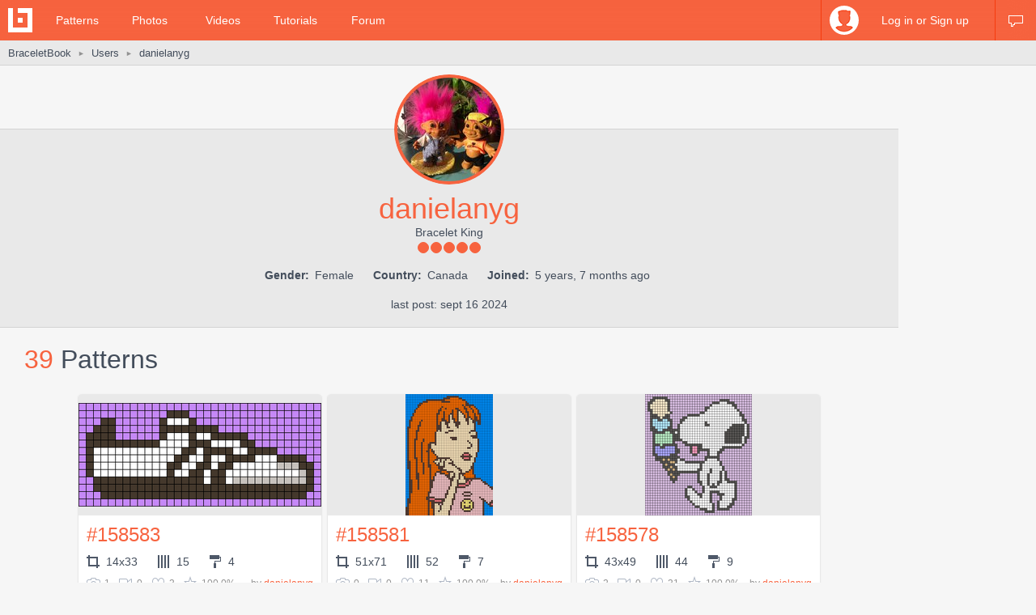

--- FILE ---
content_type: text/html; charset=utf-8
request_url: https://www.braceletbook.com/users/225388_danielanyg/
body_size: 11075
content:
<!DOCTYPE html>

<html lang="en">
<head>
    <meta charset="utf-8" />
    <title>danielanyg's profile | BraceletBook</title>
    <meta name="description" content="Friendship bracelet profile of user danielanyg. last post: sept 16 2024" />
    <meta name="author" content="Jakub Kleň" />
    <link rel="alternate" type="application/rss+xml" title="BraceletBook RSS" href="https://www.braceletbook.com/rss/" />
    <meta name="twitter:site" content="@BraceletBook" />
    <meta property="al:ios:app_name" content="BraceletBook" />
    <meta property="al:ios:app_store_id" content="390289566" />
    <meta property="og:site_name" content="BraceletBook" />
    <meta name="color-scheme" content="light dark" /><meta name="theme-color" content="#f6f6f6" media="(prefers-color-scheme:light)" /><meta name="theme-color" content="#2d2d2d" media="(prefers-color-scheme:dark)" />
    <meta property="og:image" content="https://media.braceletbookcdn.com/users/000/000/042/440/000000042440/image.jpg" /><meta name="twitter:image" content="https://media.braceletbookcdn.com/users/000/000/042/440/000000042440/image.jpg" /><meta name="twitter:image:src" content="https://media.braceletbookcdn.com/users/000/000/042/440/000000042440/image.jpg" />
    <!--[if IE]><link rel="icon" type="image/x-icon" href="https://static.braceletbookcdn.com/images/favicon.ico" /><![endif]--><link rel="icon" type="image/png" href="https://static.braceletbookcdn.com/images/favicon_16.png" sizes="16x16" /><link rel="icon" type="image/png" href="https://static.braceletbookcdn.com/images/favicon_32.png" sizes="32x32" /><link rel="icon" type="image/png" href="https://static.braceletbookcdn.com/images/favicon_48.png" sizes="48x48" /><link rel="icon" type="image/png" href="https://static.braceletbookcdn.com/images/favicon_64.png" sizes="64x64" /><link rel="icon" type="image/png" href="https://static.braceletbookcdn.com/images/favicon_96.png" sizes="96x96" /><link rel="icon" type="image/png" href="https://static.braceletbookcdn.com/images/favicon_128.png" sizes="128x128" /><link rel="icon" type="image/png" href="https://static.braceletbookcdn.com/images/favicon_196.png" sizes="196x196" /><link rel="icon" type="image/png" href="https://static.braceletbookcdn.com/images/favicon_256.png" sizes="256x256" /><link rel="apple-touch-icon-precomposed" type="image/png" href="https://static.braceletbookcdn.com/images/apple-touch-icon.png" />
    <link rel="stylesheet" href="https://static.braceletbookcdn.com/cache/css/output.72ab83ee1321.css" type="text/css">
    
    <script src="https://static.braceletbookcdn.com/cache/js/output.697775bc5652.js"></script>
    <script>var SITE_DOMAIN = "braceletbook.com"; var STATIC_URL = "https://static.braceletbookcdn.com/";</script>
    <script>var REPLACE_EMOJIS = {":)": "🙂",":\u002D)": "🙂","\u003B)": "😉","\u003B\u002D)": "😉",":d": "😄",":\u002Dd": "😄",":\u0027d": "😂",":\u0027\u002Dd": "😂",":*": "😘",":\u002D*": "😘",":|": "😐",":\u002D|": "😐",":o": "😲",":\u002Do": "😲",":p": "😛",":\u002Dp": "😛","\u003Bp": "😜","\u003B\u002Dp": "😜",":z": "😴",":\u002Dz": "😴",":(": "🙁",":\u002D(": "🙁",":\u0027(": "😢",":\u0027\u002D(": "😢",":c(": "😭",":!": "🤮",":\u002D!": "🤮"};</script>
    
    
    
    <script>var APNS_PUSH_ID_SAFARI = "web.com.braceletbook"; var WEBPUSH_VAPID_PUBLIC_KEY = "BLGHZxjf4kcZ2VLnIqt42mnXyEtl_48LWDalw6tokyf0zIqBxfairfn0\u002Dcsos7B_VAsoONhAvr_Yalg723BzJFI";</script>

    <!-- InMobi Choice. Consent Manager Tag v3.0 (for TCF 2.2) -->
<script type="text/javascript" async=true>
(function() {
  var host = 'braceletbook.com';
  var element = document.createElement('script');
  var firstScript = document.getElementsByTagName('script')[0];
  var url = 'https://cmp.inmobi.com'
    .concat('/choice/', 'adF_aynRc44Cd', '/', host, '/choice.js?tag_version=V3');
  var uspTries = 0;
  var uspTriesLimit = 3;
  element.async = true;
  element.type = 'text/javascript';
  element.src = url;

  firstScript.parentNode.insertBefore(element, firstScript);

  function makeStub() {
    var TCF_LOCATOR_NAME = '__tcfapiLocator';
    var queue = [];
    var win = window;
    var cmpFrame;

    function addFrame() {
      var doc = win.document;
      var otherCMP = !!(win.frames[TCF_LOCATOR_NAME]);

      if (!otherCMP) {
        if (doc.body) {
          var iframe = doc.createElement('iframe');

          iframe.style.cssText = 'display:none';
          iframe.name = TCF_LOCATOR_NAME;
          doc.body.appendChild(iframe);
        } else {
          setTimeout(addFrame, 5);
        }
      }
      return !otherCMP;
    }

    function tcfAPIHandler() {
      var gdprApplies;
      var args = arguments;

      if (!args.length) {
        return queue;
      } else if (args[0] === 'setGdprApplies') {
        if (
          args.length > 3 &&
          args[2] === 2 &&
          typeof args[3] === 'boolean'
        ) {
          gdprApplies = args[3];
          if (typeof args[2] === 'function') {
            args[2]('set', true);
          }
        }
      } else if (args[0] === 'ping') {
        var retr = {
          gdprApplies: gdprApplies,
          cmpLoaded: false,
          cmpStatus: 'stub'
        };

        if (typeof args[2] === 'function') {
          args[2](retr);
        }
      } else {
        if(args[0] === 'init' && typeof args[3] === 'object') {
          args[3] = Object.assign(args[3], { tag_version: 'V3' });
        }
        queue.push(args);
      }
    }

    function postMessageEventHandler(event) {
      var msgIsString = typeof event.data === 'string';
      var json = {};

      try {
        if (msgIsString) {
          json = JSON.parse(event.data);
        } else {
          json = event.data;
        }
      } catch (ignore) {}

      var payload = json.__tcfapiCall;

      if (payload) {
        window.__tcfapi(
          payload.command,
          payload.version,
          function(retValue, success) {
            var returnMsg = {
              __tcfapiReturn: {
                returnValue: retValue,
                success: success,
                callId: payload.callId
              }
            };
            if (msgIsString) {
              returnMsg = JSON.stringify(returnMsg);
            }
            if (event && event.source && event.source.postMessage) {
              event.source.postMessage(returnMsg, '*');
            }
          },
          payload.parameter
        );
      }
    }

    while (win) {
      try {
        if (win.frames[TCF_LOCATOR_NAME]) {
          cmpFrame = win;
          break;
        }
      } catch (ignore) {}

      if (win === window.top) {
        break;
      }
      win = win.parent;
    }
    if (!cmpFrame) {
      addFrame();
      win.__tcfapi = tcfAPIHandler;
      win.addEventListener('message', postMessageEventHandler, false);
    }
  };

  makeStub();

  function makeGppStub() {
    const CMP_ID = 10;
    const SUPPORTED_APIS = [
      '2:tcfeuv2',
      '6:uspv1',
      '7:usnatv1',
      '8:usca',
      '9:usvav1',
      '10:uscov1',
      '11:usutv1',
      '12:usctv1'
    ];

    window.__gpp_addFrame = function (n) {
      if (!window.frames[n]) {
        if (document.body) {
          var i = document.createElement("iframe");
          i.style.cssText = "display:none";
          i.name = n;
          document.body.appendChild(i);
        } else {
          window.setTimeout(window.__gpp_addFrame, 10, n);
        }
      }
    };
    window.__gpp_stub = function () {
      var b = arguments;
      __gpp.queue = __gpp.queue || [];
      __gpp.events = __gpp.events || [];

      if (!b.length || (b.length == 1 && b[0] == "queue")) {
        return __gpp.queue;
      }

      if (b.length == 1 && b[0] == "events") {
        return __gpp.events;
      }

      var cmd = b[0];
      var clb = b.length > 1 ? b[1] : null;
      var par = b.length > 2 ? b[2] : null;
      if (cmd === "ping") {
        clb(
          {
            gppVersion: "1.1", // must be “Version.Subversion”, current: “1.1”
            cmpStatus: "stub", // possible values: stub, loading, loaded, error
            cmpDisplayStatus: "hidden", // possible values: hidden, visible, disabled
            signalStatus: "not ready", // possible values: not ready, ready
            supportedAPIs: SUPPORTED_APIS, // list of supported APIs
            cmpId: CMP_ID, // IAB assigned CMP ID, may be 0 during stub/loading
            sectionList: [],
            applicableSections: [-1],
            gppString: "",
            parsedSections: {},
          },
          true
        );
      } else if (cmd === "addEventListener") {
        if (!("lastId" in __gpp)) {
          __gpp.lastId = 0;
        }
        __gpp.lastId++;
        var lnr = __gpp.lastId;
        __gpp.events.push({
          id: lnr,
          callback: clb,
          parameter: par,
        });
        clb(
          {
            eventName: "listenerRegistered",
            listenerId: lnr, // Registered ID of the listener
            data: true, // positive signal
            pingData: {
              gppVersion: "1.1", // must be “Version.Subversion”, current: “1.1”
              cmpStatus: "stub", // possible values: stub, loading, loaded, error
              cmpDisplayStatus: "hidden", // possible values: hidden, visible, disabled
              signalStatus: "not ready", // possible values: not ready, ready
              supportedAPIs: SUPPORTED_APIS, // list of supported APIs
              cmpId: CMP_ID, // list of supported APIs
              sectionList: [],
              applicableSections: [-1],
              gppString: "",
              parsedSections: {},
            },
          },
          true
        );
      } else if (cmd === "removeEventListener") {
        var success = false;
        for (var i = 0; i < __gpp.events.length; i++) {
          if (__gpp.events[i].id == par) {
            __gpp.events.splice(i, 1);
            success = true;
            break;
          }
        }
        clb(
          {
            eventName: "listenerRemoved",
            listenerId: par, // Registered ID of the listener
            data: success, // status info
            pingData: {
              gppVersion: "1.1", // must be “Version.Subversion”, current: “1.1”
              cmpStatus: "stub", // possible values: stub, loading, loaded, error
              cmpDisplayStatus: "hidden", // possible values: hidden, visible, disabled
              signalStatus: "not ready", // possible values: not ready, ready
              supportedAPIs: SUPPORTED_APIS, // list of supported APIs
              cmpId: CMP_ID, // CMP ID
              sectionList: [],
              applicableSections: [-1],
              gppString: "",
              parsedSections: {},
            },
          },
          true
        );
      } else if (cmd === "hasSection") {
        clb(false, true);
      } else if (cmd === "getSection" || cmd === "getField") {
        clb(null, true);
      }
      //queue all other commands
      else {
        __gpp.queue.push([].slice.apply(b));
      }
    };
    window.__gpp_msghandler = function (event) {
      var msgIsString = typeof event.data === "string";
      try {
        var json = msgIsString ? JSON.parse(event.data) : event.data;
      } catch (e) {
        var json = null;
      }
      if (typeof json === "object" && json !== null && "__gppCall" in json) {
        var i = json.__gppCall;
        window.__gpp(
          i.command,
          function (retValue, success) {
            var returnMsg = {
              __gppReturn: {
                returnValue: retValue,
                success: success,
                callId: i.callId,
              },
            };
            event.source.postMessage(msgIsString ? JSON.stringify(returnMsg) : returnMsg, "*");
          },
          "parameter" in i ? i.parameter : null,
          "version" in i ? i.version : "1.1"
        );
      }
    };
    if (!("__gpp" in window) || typeof window.__gpp !== "function") {
      window.__gpp = window.__gpp_stub;
      window.addEventListener("message", window.__gpp_msghandler, false);
      window.__gpp_addFrame("__gppLocator");
    }
  };

  makeGppStub();

  var uspStubFunction = function() {
    var arg = arguments;
    if (typeof window.__uspapi !== uspStubFunction) {
      setTimeout(function() {
        if (typeof window.__uspapi !== 'undefined') {
          window.__uspapi.apply(window.__uspapi, arg);
        }
      }, 500);
    }
  };

  var checkIfUspIsReady = function() {
    uspTries++;
    if (window.__uspapi === uspStubFunction && uspTries < uspTriesLimit) {
      console.warn('USP is not accessible');
    } else {
      clearInterval(uspInterval);
    }
  };

  if (typeof window.__uspapi === 'undefined') {
    window.__uspapi = uspStubFunction;
    var uspInterval = setInterval(checkIfUspIsReady, 6000);
  }
})();
</script>
<!-- End InMobi Choice. Consent Manager Tag v3.0 (for TCF 2.2) -->
    <script async src="https://pagead2.googlesyndication.com/pagead/js/adsbygoogle.js"></script>
<script data-cfasync="false">var freestar = freestar || {}; freestar.queue = freestar.queue || []; freestar.config = freestar.config || {}; freestar.config.enabled_slots = []; freestar.initCallback = function () { (freestar.config.enabled_slots.length === 0) ? freestar.initCallbackCalled = false : freestar.newAdSlots(freestar.config.enabled_slots) }</script>
<script src="https://a.pub.network/braceletbook-com/pubfig.min.js" async></script>
    <script async src="https://www.googletagmanager.com/gtag/js?id=UA-5957603-3"></script>
<script>window['gtag_enable_tcf_support']=true;window.dataLayer=window.dataLayer||[];function gtag(){dataLayer.push(arguments);}gtag('js',new Date());gtag('config','UA-5957603-3');gtag('config','G-T0FB63TGKM');</script>

</head>
<body class="with_ads">
    <div id="wrapper">
        
    <script src="//s7.addthis.com/js/300/addthis_widget.js#pubid=braceletbook" async></script>
    
    

    <div id="header">
        <div class="header_content">
            <a class="logo" title="Home" href="https://www.braceletbook.com/"><img alt="BraceletBook logo" width="30" height="30" src="https://static.braceletbookcdn.com/images/logo_header.png" srcset="https://static.braceletbookcdn.com/images/logo_header_2x.png 2x, https://static.braceletbookcdn.com/images/logo_header_3x.png 3x" /></a>
            <div class="menu">
                
    <a href="https://www.braceletbook.com/patterns/">Patterns</a>
    <a href="https://www.braceletbook.com/photos/">Photos</a>
    <a href="https://www.braceletbook.com/videos/">Videos</a>
    <a href="https://www.braceletbook.com/tutorials/">Tutorials</a>
    <a href="https://www.braceletbook.com/forum/">Forum</a>

            </div>
            
    <div class="icons">
        
        
        <a class="chat_icon" href="https://www.braceletbook.com/chat/" title="Chat"><div class="icon"></div><div class="icon_active"></div></a>
        
    </div>

    <div class="profile">
        <a class="anchor" href="https://www.braceletbook.com/login-signup/?next=https%3A//www.braceletbook.com/users/225388_danielanyg/">
            <img alt="login signup" width="36" height="36" src="https://static.braceletbookcdn.com/users/images/image_36.jpg" srcset="https://static.braceletbookcdn.com/users/images/image_36_2x.jpg 2x, https://static.braceletbookcdn.com/users/images/image_36_3x.jpg 3x" />
            <div class="caption">Log in or Sign up</div>
        </a>
        <div class="profile_popover">
            <div class="container">
                
                    <div class="padder">
                        
                        <form action="https://www.braceletbook.com/login-signup/?next=https%3A//www.braceletbook.com/users/225388_danielanyg/" method="post">
                            <input type="hidden" name="csrfmiddlewaretoken" value="UDL56udgf1WoIiFPrSlHkKNAf79bHbSmGgaxI5heLV46Nfpa8ahwi2pmx5Y2eWFn">
                            <input type="hidden" name="type" value="login" id="id_login_type">
                            
                                <div class="input"><input type="text" name="username" autofocus autocapitalize="none" autocomplete="username" maxlength="10" placeholder="Username" required id="id_login_username"></div>
                            
                                <div class="input"><input type="password" name="password" autocomplete="current-password" placeholder="Password" required id="id_login_password"></div>
                            
                            <div class="input_submit"><input type="submit" name="submit" value="Log in" /></div>
                        </form>
                    </div>
                
            </div>
        </div>
    </div>

        </div>
    </div>

    <div id="body">
        
    <div id="submenu">
        <div class="submenu_content">
            <div class="breadcrumb">
                <a href="https://www.braceletbook.com/">BraceletBook</a>&nbsp;<span class="arrow">►</span>&nbsp;<h2><a href="https://www.braceletbook.com/users/">Users</a></h2>&nbsp;<span class="arrow">►</span>&nbsp;<a href="https://www.braceletbook.com/users/225388_danielanyg/"><h1>danielanyg</h1></a>
            </div>
            <div class="addthis"><div class="addthis_inline_share_toolbox_01e6"></div></div>
        </div>
    </div>

        <div id="content">
            
    <div class="vertical_ad_rail">
        <div class="vertical_ad_container">
            <style type="text/css">.adslot_160x600-rr_0, .adslot_160x600-rr_0 .adtag { height: 600px; } .adslot_160x600-rr_0 .adtag { width: 160px; } @media not all and (min-width: 1160px) { .adslot_160x600-rr_0, .adslot_160x600-rr_0 .adtag { display: none !important; } } @media (min-width: 1300px) { .adslot_160x600-rr_0, .adslot_160x600-rr_0 .adtag { display: none !important; } }</style>
<div class="ad_center_nomargin adslot_160x600-rr_0"><div id="braceletbook_right_rail" class="adtag" align="center"><script data-cfasync="false">var w = window.innerWidth || document.documentElement.clientWidth || document.body.clientWidth; if (w >= 1160 && w < 1300) { freestar.config.enabled_slots.push({ placementName: "braceletbook_right_rail", slotId: "braceletbook_right_rail" }); }</script></div></div>
            <style type="text/css">.adslot_300x600-rr_0, .adslot_300x600-rr_0 .adtag { height: 600px; } .adslot_300x600-rr_0 .adtag { width: 300px; } @media not all and (min-width: 1300px) { .adslot_300x600-rr_0, .adslot_300x600-rr_0 .adtag { display: none !important; } }</style>
<div class="ad_center_nomargin adslot_300x600-rr_0"><div id="braceletbook_right_rail_big" class="adtag" align="center"><script data-cfasync="false">var w = window.innerWidth || document.documentElement.clientWidth || document.body.clientWidth; if (w >= 1300) { freestar.config.enabled_slots.push({ placementName: "braceletbook_right_rail_big", slotId: "braceletbook_right_rail_big" }); }</script></div></div>
            <style type="text/css">.adslot_300x250-rr_0, .adslot_300x250-rr_0 .adtag { height: 250px; } .adslot_300x250-rr_0 .adtag { width: 300px; } @media not all and (min-width: 1300px) { .adslot_300x250-rr_0, .adslot_300x250-rr_0 .adtag { display: none !important; } }</style>
<div class="ad_center_tmargin adslot_300x250-rr_0"><div id="braceletbook_right_rail_big2" class="adtag" align="center"><script data-cfasync="false">var w = window.innerWidth || document.documentElement.clientWidth || document.body.clientWidth; if (w >= 1300) { freestar.config.enabled_slots.push({ placementName: "braceletbook_right_rail_big2", slotId: "braceletbook_right_rail_big2" }); }</script></div></div>
        </div>
    </div>

            
    <div class="user">
        <div class="user_above_info">
            <div class="user_buttons">
                
                <div class="clear"></div>
            </div>
        </div>
        <div class="user_info">
            <a data-fancybox="avatar" class="user_avatar" href="https://media.braceletbookcdn.com/users/000/000/042/440/000000042440/image.jpg"><img alt="danielanyg" width="128" height="128" src="https://media.braceletbookcdn.com/users/000/000/042/440/000000042440/image_128.jpg" srcset="https://media.braceletbookcdn.com/users/000/000/042/440/000000042440/image_128_2x.jpg 2x, https://media.braceletbookcdn.com/users/000/000/042/440/000000042440/image_128_3x.jpg 3x" /></a>
            
            <div class="user_username">danielanyg</div>
            
            <div class="user_rank">Bracelet King</div>
            <div class="user_rank_dots"><div class="user_rank_dots_full"></div><div class="user_rank_dots_full"></div><div class="user_rank_dots_full"></div><div class="user_rank_dots_full"></div><div class="user_rank_dots_full"></div></div>
            <div class="user_small_info">
                <strong>Gender:</strong> Female
                
                <strong>Country:</strong> Canada
                <strong>Joined:</strong> 5 years, 7 months ago
            </div>
            <div class="user_big_info">last post: sept 16 2024</div>
        </div>

        <div class="related">
            
                <div class="title padded">39 <span class="title_gray">Patterns</span></div>
                

<div class="patterns">
    
        
            <div class="patterns_item">
                <a class="img" href="https://www.braceletbook.com/patterns/alpha/158583/">
                    <div class="img_container">
                        <div class="hover_overlay"></div>
                        <span class="align_helper"></span>
                        <img alt="Alpha pattern #158583" src="https://media.braceletbookcdn.com/patterns/000/000/158/583/000000158583/preview_small.png" srcset="https://media.braceletbookcdn.com/patterns/000/000/158/583/000000158583/preview_small_2x.png 2x, https://media.braceletbookcdn.com/patterns/000/000/158/583/000000158583/preview_small_3x.png 3x" />
                    </div>
                </a>
                <div class="info">
                    <a class="id" href="https://www.braceletbook.com/patterns/alpha/158583/">#158583</a>
                    <div class="icons">
                        <div class="dimensions_icon"></div><span class="caption padded">14x33</span>
                        <div class="strings_icon"></div><span class="caption padded">15</span>
                        <div class="colors_icon"></div><span class="caption">4</span>
                        
                    </div>
                    <div class="small_icons">
                        <div class="photos_icon"></div><span class="caption padded">1</span>
                        <div class="videos_icon"></div><span class="caption padded">0</span>
                        <div class="loves_icon"></div><span class="caption padded">3</span>
                        <div class="rating_icon"></div><span class="caption">100.0%</span>

                        <span class="added_by">by <a href="https://www.braceletbook.com/users/225388_danielanyg/">danielanyg</a></span>
                    </div>
                    <div class="clear"></div>
                </div>
            </div>
        

        
    
        
            <div class="patterns_item">
                <a class="img" href="https://www.braceletbook.com/patterns/alpha/158581/">
                    <div class="img_container">
                        <div class="hover_overlay"></div>
                        <span class="align_helper"></span>
                        <img alt="Alpha pattern #158581" src="https://media.braceletbookcdn.com/patterns/000/000/158/581/000000158581/preview_small.png" srcset="https://media.braceletbookcdn.com/patterns/000/000/158/581/000000158581/preview_small_2x.png 2x, https://media.braceletbookcdn.com/patterns/000/000/158/581/000000158581/preview_small_3x.png 3x" />
                    </div>
                </a>
                <div class="info">
                    <a class="id" href="https://www.braceletbook.com/patterns/alpha/158581/">#158581</a>
                    <div class="icons">
                        <div class="dimensions_icon"></div><span class="caption padded">51x71</span>
                        <div class="strings_icon"></div><span class="caption padded">52</span>
                        <div class="colors_icon"></div><span class="caption">7</span>
                        
                    </div>
                    <div class="small_icons">
                        <div class="photos_icon"></div><span class="caption padded">0</span>
                        <div class="videos_icon"></div><span class="caption padded">0</span>
                        <div class="loves_icon"></div><span class="caption padded">11</span>
                        <div class="rating_icon"></div><span class="caption">100.0%</span>

                        <span class="added_by">by <a href="https://www.braceletbook.com/users/225388_danielanyg/">danielanyg</a></span>
                    </div>
                    <div class="clear"></div>
                </div>
            </div>
        

        
    
        
            <div class="patterns_item">
                <a class="img" href="https://www.braceletbook.com/patterns/alpha/158578/">
                    <div class="img_container">
                        <div class="hover_overlay"></div>
                        <span class="align_helper"></span>
                        <img alt="Alpha pattern #158578" src="https://media.braceletbookcdn.com/patterns/000/000/158/578/000000158578/preview_small.png" srcset="https://media.braceletbookcdn.com/patterns/000/000/158/578/000000158578/preview_small_2x.png 2x, https://media.braceletbookcdn.com/patterns/000/000/158/578/000000158578/preview_small_3x.png 3x" />
                    </div>
                </a>
                <div class="info">
                    <a class="id" href="https://www.braceletbook.com/patterns/alpha/158578/">#158578</a>
                    <div class="icons">
                        <div class="dimensions_icon"></div><span class="caption padded">43x49</span>
                        <div class="strings_icon"></div><span class="caption padded">44</span>
                        <div class="colors_icon"></div><span class="caption">9</span>
                        
                    </div>
                    <div class="small_icons">
                        <div class="photos_icon"></div><span class="caption padded">2</span>
                        <div class="videos_icon"></div><span class="caption padded">0</span>
                        <div class="loves_icon"></div><span class="caption padded">31</span>
                        <div class="rating_icon"></div><span class="caption">100.0%</span>

                        <span class="added_by">by <a href="https://www.braceletbook.com/users/225388_danielanyg/">danielanyg</a></span>
                    </div>
                    <div class="clear"></div>
                </div>
            </div>
        

        
    
        
            <div class="patterns_item">
                <a class="img" href="https://www.braceletbook.com/patterns/alpha/158574/">
                    <div class="img_container">
                        <div class="hover_overlay"></div>
                        <span class="align_helper"></span>
                        <img alt="Alpha pattern #158574" src="https://media.braceletbookcdn.com/patterns/000/000/158/574/000000158574/preview_small.png" srcset="https://media.braceletbookcdn.com/patterns/000/000/158/574/000000158574/preview_small_2x.png 2x, https://media.braceletbookcdn.com/patterns/000/000/158/574/000000158574/preview_small_3x.png 3x" />
                    </div>
                </a>
                <div class="info">
                    <a class="id" href="https://www.braceletbook.com/patterns/alpha/158574/">#158574</a>
                    <div class="icons">
                        <div class="dimensions_icon"></div><span class="caption padded">50x51</span>
                        <div class="strings_icon"></div><span class="caption padded">51</span>
                        <div class="colors_icon"></div><span class="caption">10</span>
                        
                    </div>
                    <div class="small_icons">
                        <div class="photos_icon"></div><span class="caption padded">1</span>
                        <div class="videos_icon"></div><span class="caption padded">0</span>
                        <div class="loves_icon"></div><span class="caption padded">36</span>
                        <div class="rating_icon"></div><span class="caption">100.0%</span>

                        <span class="added_by">by <a href="https://www.braceletbook.com/users/225388_danielanyg/">danielanyg</a></span>
                    </div>
                    <div class="clear"></div>
                </div>
            </div>
        

        
            <div class="patterns_item">
                <style type="text/css">.adslot_300x250_0, .adslot_300x250_0 .adtag { height: 250px; } .adslot_300x250_0 .adtag { width: 300px; }</style>
<div class="ad_center_nomargin adslot_300x250_0"><div id="braceletbook_incontent_1" class="adtag" align="center"><script data-cfasync="false">freestar.config.enabled_slots.push({ placementName: "braceletbook_incontent_1", slotId: "braceletbook_incontent_1" });</script></div></div>
            </div>
        
    
        
            <div class="patterns_item">
                <a class="img" href="https://www.braceletbook.com/patterns/alpha/158528/">
                    <div class="img_container">
                        <div class="hover_overlay"></div>
                        <span class="align_helper"></span>
                        <img alt="Alpha pattern #158528" src="https://media.braceletbookcdn.com/patterns/000/000/158/528/000000158528/preview_small.png" srcset="https://media.braceletbookcdn.com/patterns/000/000/158/528/000000158528/preview_small_2x.png 2x, https://media.braceletbookcdn.com/patterns/000/000/158/528/000000158528/preview_small_3x.png 3x" />
                    </div>
                </a>
                <div class="info">
                    <a class="id" href="https://www.braceletbook.com/patterns/alpha/158528/">#158528</a>
                    <div class="icons">
                        <div class="dimensions_icon"></div><span class="caption padded">41x51</span>
                        <div class="strings_icon"></div><span class="caption padded">42</span>
                        <div class="colors_icon"></div><span class="caption">6</span>
                        
                    </div>
                    <div class="small_icons">
                        <div class="photos_icon"></div><span class="caption padded">1</span>
                        <div class="videos_icon"></div><span class="caption padded">0</span>
                        <div class="loves_icon"></div><span class="caption padded">18</span>
                        <div class="rating_icon"></div><span class="caption">100.0%</span>

                        <span class="added_by">by <a href="https://www.braceletbook.com/users/225388_danielanyg/">danielanyg</a></span>
                    </div>
                    <div class="clear"></div>
                </div>
            </div>
        

        
    
        
            <div class="patterns_item">
                <a class="img" href="https://www.braceletbook.com/patterns/alpha/158487/">
                    <div class="img_container">
                        <div class="hover_overlay"></div>
                        <span class="align_helper"></span>
                        <img alt="Alpha pattern #158487" src="https://media.braceletbookcdn.com/patterns/000/000/158/487/000000158487/preview_small.png" srcset="https://media.braceletbookcdn.com/patterns/000/000/158/487/000000158487/preview_small_2x.png 2x, https://media.braceletbookcdn.com/patterns/000/000/158/487/000000158487/preview_small_3x.png 3x" />
                    </div>
                </a>
                <div class="info">
                    <a class="id" href="https://www.braceletbook.com/patterns/alpha/158487/">#158487</a>
                    <div class="icons">
                        <div class="dimensions_icon"></div><span class="caption padded">40x40</span>
                        <div class="strings_icon"></div><span class="caption padded">41</span>
                        <div class="colors_icon"></div><span class="caption">6</span>
                        
                    </div>
                    <div class="small_icons">
                        <div class="photos_icon"></div><span class="caption padded">0</span>
                        <div class="videos_icon"></div><span class="caption padded">0</span>
                        <div class="loves_icon"></div><span class="caption padded">2</span>
                        <div class="rating_icon"></div><span class="caption">100.0%</span>

                        <span class="added_by">by <a href="https://www.braceletbook.com/users/225388_danielanyg/">danielanyg</a></span>
                    </div>
                    <div class="clear"></div>
                </div>
            </div>
        

        
    
        
            <div class="patterns_item">
                <a class="img" href="https://www.braceletbook.com/patterns/alpha/157822/">
                    <div class="img_container">
                        <div class="hover_overlay"></div>
                        <span class="align_helper"></span>
                        <img alt="Alpha pattern #157822" src="https://media.braceletbookcdn.com/patterns/000/000/157/822/000000157822/preview_small.png" srcset="https://media.braceletbookcdn.com/patterns/000/000/157/822/000000157822/preview_small_2x.png 2x, https://media.braceletbookcdn.com/patterns/000/000/157/822/000000157822/preview_small_3x.png 3x" />
                    </div>
                </a>
                <div class="info">
                    <a class="id" href="https://www.braceletbook.com/patterns/alpha/157822/">#157822</a>
                    <div class="icons">
                        <div class="dimensions_icon"></div><span class="caption padded">23x28</span>
                        <div class="strings_icon"></div><span class="caption padded">24</span>
                        <div class="colors_icon"></div><span class="caption">5</span>
                        
                    </div>
                    <div class="small_icons">
                        <div class="photos_icon"></div><span class="caption padded">0</span>
                        <div class="videos_icon"></div><span class="caption padded">0</span>
                        <div class="loves_icon"></div><span class="caption padded">0</span>
                        <div class="rating_icon"></div><span class="caption">100.0%</span>

                        <span class="added_by">by <a href="https://www.braceletbook.com/users/225388_danielanyg/">danielanyg</a></span>
                    </div>
                    <div class="clear"></div>
                </div>
            </div>
        

        
    
        
            <div class="patterns_item">
                <a class="img" href="https://www.braceletbook.com/patterns/alpha/83798/">
                    <div class="img_container">
                        <div class="hover_overlay"></div>
                        <span class="align_helper"></span>
                        <img alt="Alpha pattern #83798" src="https://media.braceletbookcdn.com/patterns/000/000/083/798/000000083798/preview_small.png" srcset="https://media.braceletbookcdn.com/patterns/000/000/083/798/000000083798/preview_small_2x.png 2x, https://media.braceletbookcdn.com/patterns/000/000/083/798/000000083798/preview_small_3x.png 3x" />
                    </div>
                </a>
                <div class="info">
                    <a class="id" href="https://www.braceletbook.com/patterns/alpha/83798/">#83798</a>
                    <div class="icons">
                        <div class="dimensions_icon"></div><span class="caption padded">19x31</span>
                        <div class="strings_icon"></div><span class="caption padded">20</span>
                        <div class="colors_icon"></div><span class="caption">6</span>
                        
                    </div>
                    <div class="small_icons">
                        <div class="photos_icon"></div><span class="caption padded">3</span>
                        <div class="videos_icon"></div><span class="caption padded">0</span>
                        <div class="loves_icon"></div><span class="caption padded">20</span>
                        <div class="rating_icon"></div><span class="caption">100.0%</span>

                        <span class="added_by">by <a href="https://www.braceletbook.com/users/225388_danielanyg/">danielanyg</a></span>
                    </div>
                    <div class="clear"></div>
                </div>
            </div>
        

        
    
        
            <div class="patterns_item">
                <a class="img" href="https://www.braceletbook.com/patterns/alpha/83785/">
                    <div class="img_container">
                        <div class="hover_overlay"></div>
                        <span class="align_helper"></span>
                        <img alt="Alpha pattern #83785" src="https://media.braceletbookcdn.com/patterns/000/000/083/785/000000083785/preview_small.png" srcset="https://media.braceletbookcdn.com/patterns/000/000/083/785/000000083785/preview_small_2x.png 2x, https://media.braceletbookcdn.com/patterns/000/000/083/785/000000083785/preview_small_3x.png 3x" />
                    </div>
                </a>
                <div class="info">
                    <a class="id" href="https://www.braceletbook.com/patterns/alpha/83785/">#83785</a>
                    <div class="icons">
                        <div class="dimensions_icon"></div><span class="caption padded">20x21</span>
                        <div class="strings_icon"></div><span class="caption padded">21</span>
                        <div class="colors_icon"></div><span class="caption">4</span>
                        
                    </div>
                    <div class="small_icons">
                        <div class="photos_icon"></div><span class="caption padded">1</span>
                        <div class="videos_icon"></div><span class="caption padded">0</span>
                        <div class="loves_icon"></div><span class="caption padded">14</span>
                        <div class="rating_icon"></div><span class="caption">100.0%</span>

                        <span class="added_by">by <a href="https://www.braceletbook.com/users/225388_danielanyg/">danielanyg</a></span>
                    </div>
                    <div class="clear"></div>
                </div>
            </div>
        

        
    
        
            <div class="patterns_item">
                <a class="img" href="https://www.braceletbook.com/patterns/alpha/83608/">
                    <div class="img_container">
                        <div class="hover_overlay"></div>
                        <span class="align_helper"></span>
                        <img alt="Alpha pattern #83608" src="https://media.braceletbookcdn.com/patterns/000/000/083/608/000000083608/preview_small.png" srcset="https://media.braceletbookcdn.com/patterns/000/000/083/608/000000083608/preview_small_2x.png 2x, https://media.braceletbookcdn.com/patterns/000/000/083/608/000000083608/preview_small_3x.png 3x" />
                    </div>
                </a>
                <div class="info">
                    <a class="id" href="https://www.braceletbook.com/patterns/alpha/83608/">#83608</a>
                    <div class="icons">
                        <div class="dimensions_icon"></div><span class="caption padded">21x27</span>
                        <div class="strings_icon"></div><span class="caption padded">22</span>
                        <div class="colors_icon"></div><span class="caption">3</span>
                        
                    </div>
                    <div class="small_icons">
                        <div class="photos_icon"></div><span class="caption padded">7</span>
                        <div class="videos_icon"></div><span class="caption padded">0</span>
                        <div class="loves_icon"></div><span class="caption padded">24</span>
                        <div class="rating_icon"></div><span class="caption">97.5%</span>

                        <span class="added_by">by <a href="https://www.braceletbook.com/users/225388_danielanyg/">danielanyg</a></span>
                    </div>
                    <div class="clear"></div>
                </div>
            </div>
        

        
    
</div>

                
                    <div class="show_all"><a href="https://www.braceletbook.com/patterns/?added-by=danielanyg" title="Show all patterns">Show all</a></div>
                
            

            
                <div class="title padded">74 <span class="title_gray">Variations</span></div>
                

<div class="patterns">
    
        
            <div class="patterns_item">
                <a class="img" href="https://www.braceletbook.com/variations/normal/224823/">
                    <div class="img_container">
                        <div class="hover_overlay"></div>
                        <span class="align_helper"></span>
                        <img alt="Normal pattern #80756 variation #224823" src="https://media.braceletbookcdn.com/variations/000/000/224/823/000000224823/preview_small.png" srcset="https://media.braceletbookcdn.com/variations/000/000/224/823/000000224823/preview_small_2x.png 2x, https://media.braceletbookcdn.com/variations/000/000/224/823/000000224823/preview_small_3x.png 3x" />
                    </div>
                </a>
                <div class="info">
                    <a class="id" href="https://www.braceletbook.com/variations/normal/224823/">#80756<div class="variation_icon">V</div></a>
                    <div class="icons">
                        <div class="dimensions_icon"></div><span class="caption padded">5x60</span>
                        <div class="strings_icon"></div><span class="caption padded">10</span>
                        <div class="colors_icon"></div><span class="caption">5</span>
                        
                    </div>
                    <div class="small_icons">
                        <div class="photos_icon"></div><span class="caption padded">279</span>
                        <div class="videos_icon"></div><span class="caption padded">1</span>
                        <div class="loves_icon"></div><span class="caption padded">851</span>
                        <div class="rating_icon"></div><span class="caption">98.1%</span>

                        <span class="added_by">by <a href="https://www.braceletbook.com/users/225388_danielanyg/">danielanyg</a></span>
                    </div>
                    <div class="clear"></div>
                </div>
            </div>
        

        
    
        
            <div class="patterns_item">
                <a class="img" href="https://www.braceletbook.com/variations/alpha/161321/">
                    <div class="img_container">
                        <div class="hover_overlay"></div>
                        <span class="align_helper"></span>
                        <img alt="Alpha pattern #85871 variation #161321" src="https://media.braceletbookcdn.com/variations/000/000/161/321/000000161321/preview_small.png" srcset="https://media.braceletbookcdn.com/variations/000/000/161/321/000000161321/preview_small_2x.png 2x, https://media.braceletbookcdn.com/variations/000/000/161/321/000000161321/preview_small_3x.png 3x" />
                    </div>
                </a>
                <div class="info">
                    <a class="id" href="https://www.braceletbook.com/variations/alpha/161321/">#85871<div class="variation_icon">V</div></a>
                    <div class="icons">
                        <div class="dimensions_icon"></div><span class="caption padded">20x25</span>
                        <div class="strings_icon"></div><span class="caption padded">21</span>
                        <div class="colors_icon"></div><span class="caption">6</span>
                        
                    </div>
                    <div class="small_icons">
                        <div class="photos_icon"></div><span class="caption padded">1</span>
                        <div class="videos_icon"></div><span class="caption padded">0</span>
                        <div class="loves_icon"></div><span class="caption padded">56</span>
                        <div class="rating_icon"></div><span class="caption">100.0%</span>

                        <span class="added_by">by <a href="https://www.braceletbook.com/users/225388_danielanyg/">danielanyg</a></span>
                    </div>
                    <div class="clear"></div>
                </div>
            </div>
        

        
    
        
            <div class="patterns_item">
                <a class="img" href="https://www.braceletbook.com/variations/alpha/154282/">
                    <div class="img_container">
                        <div class="hover_overlay"></div>
                        <span class="align_helper"></span>
                        <img alt="Alpha pattern #62177 variation #154282" src="https://media.braceletbookcdn.com/variations/000/000/154/282/000000154282/preview_small.png" srcset="https://media.braceletbookcdn.com/variations/000/000/154/282/000000154282/preview_small_2x.png 2x, https://media.braceletbookcdn.com/variations/000/000/154/282/000000154282/preview_small_3x.png 3x" />
                    </div>
                </a>
                <div class="info">
                    <a class="id" href="https://www.braceletbook.com/variations/alpha/154282/">#62177<div class="variation_icon">V</div></a>
                    <div class="icons">
                        <div class="dimensions_icon"></div><span class="caption padded">11x25</span>
                        <div class="strings_icon"></div><span class="caption padded">12</span>
                        <div class="colors_icon"></div><span class="caption">3</span>
                        
                    </div>
                    <div class="small_icons">
                        <div class="photos_icon"></div><span class="caption padded">15</span>
                        <div class="videos_icon"></div><span class="caption padded">0</span>
                        <div class="loves_icon"></div><span class="caption padded">15</span>
                        <div class="rating_icon"></div><span class="caption">96.7%</span>

                        <span class="added_by">by <a href="https://www.braceletbook.com/users/225388_danielanyg/">danielanyg</a></span>
                    </div>
                    <div class="clear"></div>
                </div>
            </div>
        

        
    
        
            <div class="patterns_item">
                <a class="img" href="https://www.braceletbook.com/variations/normal/154077/">
                    <div class="img_container">
                        <div class="hover_overlay"></div>
                        <span class="align_helper"></span>
                        <img alt="Normal pattern #24090 variation #154077" src="https://media.braceletbookcdn.com/variations/000/000/154/077/000000154077/preview_small.png" srcset="https://media.braceletbookcdn.com/variations/000/000/154/077/000000154077/preview_small_2x.png 2x, https://media.braceletbookcdn.com/variations/000/000/154/077/000000154077/preview_small_3x.png 3x" />
                    </div>
                </a>
                <div class="info">
                    <a class="id" href="https://www.braceletbook.com/variations/normal/154077/">#24090<div class="variation_icon">V</div></a>
                    <div class="icons">
                        <div class="dimensions_icon"></div><span class="caption padded">8x22</span>
                        <div class="strings_icon"></div><span class="caption padded">16</span>
                        <div class="colors_icon"></div><span class="caption">4</span>
                        
                    </div>
                    <div class="small_icons">
                        <div class="photos_icon"></div><span class="caption padded">22</span>
                        <div class="videos_icon"></div><span class="caption padded">0</span>
                        <div class="loves_icon"></div><span class="caption padded">76</span>
                        <div class="rating_icon"></div><span class="caption">94.8%</span>

                        <span class="added_by">by <a href="https://www.braceletbook.com/users/225388_danielanyg/">danielanyg</a></span>
                    </div>
                    <div class="clear"></div>
                </div>
            </div>
        

        
            <div class="patterns_item">
                <style type="text/css">.adslot_300x250_1, .adslot_300x250_1 .adtag { height: 250px; } .adslot_300x250_1 .adtag { width: 300px; }</style>
<div class="ad_center_nomargin adslot_300x250_1"><div id="braceletbook_incontent_2" class="adtag" align="center"><script data-cfasync="false">freestar.config.enabled_slots.push({ placementName: "braceletbook_incontent_2", slotId: "braceletbook_incontent_2" });</script></div></div>
            </div>
        
    
        
            <div class="patterns_item">
                <a class="img" href="https://www.braceletbook.com/variations/normal/154070/">
                    <div class="img_container">
                        <div class="hover_overlay"></div>
                        <span class="align_helper"></span>
                        <img alt="Normal pattern #24090 variation #154070" src="https://media.braceletbookcdn.com/variations/000/000/154/070/000000154070/preview_small.png" srcset="https://media.braceletbookcdn.com/variations/000/000/154/070/000000154070/preview_small_2x.png 2x, https://media.braceletbookcdn.com/variations/000/000/154/070/000000154070/preview_small_3x.png 3x" />
                    </div>
                </a>
                <div class="info">
                    <a class="id" href="https://www.braceletbook.com/variations/normal/154070/">#24090<div class="variation_icon">V</div></a>
                    <div class="icons">
                        <div class="dimensions_icon"></div><span class="caption padded">8x22</span>
                        <div class="strings_icon"></div><span class="caption padded">16</span>
                        <div class="colors_icon"></div><span class="caption">4</span>
                        
                    </div>
                    <div class="small_icons">
                        <div class="photos_icon"></div><span class="caption padded">22</span>
                        <div class="videos_icon"></div><span class="caption padded">0</span>
                        <div class="loves_icon"></div><span class="caption padded">76</span>
                        <div class="rating_icon"></div><span class="caption">94.8%</span>

                        <span class="added_by">by <a href="https://www.braceletbook.com/users/225388_danielanyg/">danielanyg</a></span>
                    </div>
                    <div class="clear"></div>
                </div>
            </div>
        

        
    
        
            <div class="patterns_item">
                <a class="img" href="https://www.braceletbook.com/variations/alpha/152114/">
                    <div class="img_container">
                        <div class="hover_overlay"></div>
                        <span class="align_helper"></span>
                        <img alt="Alpha pattern #75811 variation #152114" src="https://media.braceletbookcdn.com/variations/000/000/152/114/000000152114/preview_small.png" srcset="https://media.braceletbookcdn.com/variations/000/000/152/114/000000152114/preview_small_2x.png 2x, https://media.braceletbookcdn.com/variations/000/000/152/114/000000152114/preview_small_3x.png 3x" />
                    </div>
                </a>
                <div class="info">
                    <a class="id" href="https://www.braceletbook.com/variations/alpha/152114/">#75811<div class="variation_icon">V</div></a>
                    <div class="icons">
                        <div class="dimensions_icon"></div><span class="caption padded">9x25</span>
                        <div class="strings_icon"></div><span class="caption padded">10</span>
                        <div class="colors_icon"></div><span class="caption">5</span>
                        
                    </div>
                    <div class="small_icons">
                        <div class="photos_icon"></div><span class="caption padded">1</span>
                        <div class="videos_icon"></div><span class="caption padded">0</span>
                        <div class="loves_icon"></div><span class="caption padded">13</span>
                        <div class="rating_icon"></div><span class="caption">100.0%</span>

                        <span class="added_by">by <a href="https://www.braceletbook.com/users/225388_danielanyg/">danielanyg</a></span>
                    </div>
                    <div class="clear"></div>
                </div>
            </div>
        

        
    
        
            <div class="patterns_item">
                <a class="img" href="https://www.braceletbook.com/variations/alpha/151741/">
                    <div class="img_container">
                        <div class="hover_overlay"></div>
                        <span class="align_helper"></span>
                        <img alt="Alpha pattern #83785 variation #151741" src="https://media.braceletbookcdn.com/variations/000/000/151/741/000000151741/preview_small.png" srcset="https://media.braceletbookcdn.com/variations/000/000/151/741/000000151741/preview_small_2x.png 2x, https://media.braceletbookcdn.com/variations/000/000/151/741/000000151741/preview_small_3x.png 3x" />
                    </div>
                </a>
                <div class="info">
                    <a class="id" href="https://www.braceletbook.com/variations/alpha/151741/">#83785<div class="variation_icon">V</div></a>
                    <div class="icons">
                        <div class="dimensions_icon"></div><span class="caption padded">20x21</span>
                        <div class="strings_icon"></div><span class="caption padded">21</span>
                        <div class="colors_icon"></div><span class="caption">4</span>
                        
                    </div>
                    <div class="small_icons">
                        <div class="photos_icon"></div><span class="caption padded">1</span>
                        <div class="videos_icon"></div><span class="caption padded">0</span>
                        <div class="loves_icon"></div><span class="caption padded">14</span>
                        <div class="rating_icon"></div><span class="caption">100.0%</span>

                        <span class="added_by">by <a href="https://www.braceletbook.com/users/225388_danielanyg/">danielanyg</a></span>
                    </div>
                    <div class="clear"></div>
                </div>
            </div>
        

        
    
        
            <div class="patterns_item">
                <a class="img" href="https://www.braceletbook.com/variations/alpha/151694/">
                    <div class="img_container">
                        <div class="hover_overlay"></div>
                        <span class="align_helper"></span>
                        <img alt="Alpha pattern #83785 variation #151694" src="https://media.braceletbookcdn.com/variations/000/000/151/694/000000151694/preview_small.png" srcset="https://media.braceletbookcdn.com/variations/000/000/151/694/000000151694/preview_small_2x.png 2x, https://media.braceletbookcdn.com/variations/000/000/151/694/000000151694/preview_small_3x.png 3x" />
                    </div>
                </a>
                <div class="info">
                    <a class="id" href="https://www.braceletbook.com/variations/alpha/151694/">#83785<div class="variation_icon">V</div></a>
                    <div class="icons">
                        <div class="dimensions_icon"></div><span class="caption padded">20x21</span>
                        <div class="strings_icon"></div><span class="caption padded">21</span>
                        <div class="colors_icon"></div><span class="caption">4</span>
                        
                    </div>
                    <div class="small_icons">
                        <div class="photos_icon"></div><span class="caption padded">1</span>
                        <div class="videos_icon"></div><span class="caption padded">0</span>
                        <div class="loves_icon"></div><span class="caption padded">14</span>
                        <div class="rating_icon"></div><span class="caption">100.0%</span>

                        <span class="added_by">by <a href="https://www.braceletbook.com/users/225388_danielanyg/">danielanyg</a></span>
                    </div>
                    <div class="clear"></div>
                </div>
            </div>
        

        
    
        
            <div class="patterns_item">
                <a class="img" href="https://www.braceletbook.com/variations/alpha/151537/">
                    <div class="img_container">
                        <div class="hover_overlay"></div>
                        <span class="align_helper"></span>
                        <img alt="Alpha pattern #65572 variation #151537" src="https://media.braceletbookcdn.com/variations/000/000/151/537/000000151537/preview_small.png" srcset="https://media.braceletbookcdn.com/variations/000/000/151/537/000000151537/preview_small_2x.png 2x, https://media.braceletbookcdn.com/variations/000/000/151/537/000000151537/preview_small_3x.png 3x" />
                    </div>
                </a>
                <div class="info">
                    <a class="id" href="https://www.braceletbook.com/variations/alpha/151537/">#65572<div class="variation_icon">V</div></a>
                    <div class="icons">
                        <div class="dimensions_icon"></div><span class="caption padded">16x34</span>
                        <div class="strings_icon"></div><span class="caption padded">17</span>
                        <div class="colors_icon"></div><span class="caption">6</span>
                        
                    </div>
                    <div class="small_icons">
                        <div class="photos_icon"></div><span class="caption padded">2</span>
                        <div class="videos_icon"></div><span class="caption padded">0</span>
                        <div class="loves_icon"></div><span class="caption padded">23</span>
                        <div class="rating_icon"></div><span class="caption">100.0%</span>

                        <span class="added_by">by <a href="https://www.braceletbook.com/users/225388_danielanyg/">danielanyg</a></span>
                    </div>
                    <div class="clear"></div>
                </div>
            </div>
        

        
    
        
            <div class="patterns_item">
                <a class="img" href="https://www.braceletbook.com/variations/normal/151047/">
                    <div class="img_container">
                        <div class="hover_overlay"></div>
                        <span class="align_helper"></span>
                        <img alt="Normal pattern #38860 variation #151047" src="https://media.braceletbookcdn.com/variations/000/000/151/047/000000151047/preview_small.png" srcset="https://media.braceletbookcdn.com/variations/000/000/151/047/000000151047/preview_small_2x.png 2x, https://media.braceletbookcdn.com/variations/000/000/151/047/000000151047/preview_small_3x.png 3x" />
                    </div>
                </a>
                <div class="info">
                    <a class="id" href="https://www.braceletbook.com/variations/normal/151047/">#38860<div class="variation_icon">V</div></a>
                    <div class="icons">
                        <div class="dimensions_icon"></div><span class="caption padded">4x104</span>
                        <div class="strings_icon"></div><span class="caption padded">8</span>
                        <div class="colors_icon"></div><span class="caption">4</span>
                        
                    </div>
                    <div class="small_icons">
                        <div class="photos_icon"></div><span class="caption padded">179</span>
                        <div class="videos_icon"></div><span class="caption padded">0</span>
                        <div class="loves_icon"></div><span class="caption padded">618</span>
                        <div class="rating_icon"></div><span class="caption">97.1%</span>

                        <span class="added_by">by <a href="https://www.braceletbook.com/users/225388_danielanyg/">danielanyg</a></span>
                    </div>
                    <div class="clear"></div>
                </div>
            </div>
        

        
    
</div>

                
                    <div class="show_all"><a href="https://www.braceletbook.com/variations/?added-by=danielanyg" title="Show all variations">Show all</a></div>
                
            

            
                <style type="text/css">.adslot_970x90_0, .adslot_970x90_0 .adtag { height: 90px; } .adslot_970x90_0 .adtag { width: 970px; }</style>
<div class="ad_center adslot_970x90_0"><div id="braceletbook_leaderboard_mid_1" class="adtag" align="center"><script data-cfasync="false">freestar.config.enabled_slots.push({ placementName: "braceletbook_leaderboard_mid_1", slotId: "braceletbook_leaderboard_mid_1" });</script></div></div>
                <div class="title padded">61 <span class="title_gray">Photos</span></div>
                

<div class="photos">
    
        <div class="photos_item">
            <a class="img" data-fancybox="photo" href="https://media.braceletbookcdn.com/photos/000/000/383/742/000000383742/image.jpg">
                <div class="hover_overlay"></div>
                <img alt="Pattern #171972 Photo" width="218" height="218" src="https://media.braceletbookcdn.com/photos/000/000/383/742/000000383742/image_preview.jpg" srcset="https://media.braceletbookcdn.com/photos/000/000/383/742/000000383742/image_preview_2x.jpg 2x, https://media.braceletbookcdn.com/photos/000/000/383/742/000000383742/image_preview_3x.jpg 3x" />
            </a>
            <div class="info">
                <a class="id" href="https://www.braceletbook.com/patterns/alpha/171972/">#171972</a>
                <div class="added_by">by <a href="https://www.braceletbook.com/users/225388_danielanyg/">danielanyg</a></div>
            </div>
        </div>
    
        <div class="photos_item">
            <a class="img" data-fancybox="photo" href="https://media.braceletbookcdn.com/photos/000/000/382/393/000000382393/image.jpg">
                <div class="hover_overlay"></div>
                <img alt="Pattern #61462 Photo" width="218" height="218" src="https://media.braceletbookcdn.com/photos/000/000/382/393/000000382393/image_preview.jpg" srcset="https://media.braceletbookcdn.com/photos/000/000/382/393/000000382393/image_preview_2x.jpg 2x, https://media.braceletbookcdn.com/photos/000/000/382/393/000000382393/image_preview_3x.jpg 3x" />
            </a>
            <div class="info">
                <a class="id" href="https://www.braceletbook.com/patterns/alpha/61462/">#61462</a>
                <div class="added_by">by <a href="https://www.braceletbook.com/users/225388_danielanyg/">danielanyg</a></div>
            </div>
        </div>
    
        <div class="photos_item">
            <a class="img" data-fancybox="photo" href="https://media.braceletbookcdn.com/photos/000/000/379/397/000000379397/image.jpg">
                <div class="hover_overlay"></div>
                <img alt="Pattern #24540 Photo" width="218" height="218" src="https://media.braceletbookcdn.com/photos/000/000/379/397/000000379397/image_preview.jpg" srcset="https://media.braceletbookcdn.com/photos/000/000/379/397/000000379397/image_preview_2x.jpg 2x, https://media.braceletbookcdn.com/photos/000/000/379/397/000000379397/image_preview_3x.jpg 3x" />
            </a>
            <div class="info">
                <a class="id" href="https://www.braceletbook.com/patterns/normal/24540/">#24540</a>
                <div class="added_by">by <a href="https://www.braceletbook.com/users/225388_danielanyg/">danielanyg</a></div>
            </div>
        </div>
    
        <div class="photos_item">
            <a class="img" data-fancybox="photo" href="https://media.braceletbookcdn.com/photos/000/000/374/489/000000374489/image.jpg">
                <div class="hover_overlay"></div>
                <img alt="Pattern #31612 Photo" width="218" height="218" src="https://media.braceletbookcdn.com/photos/000/000/374/489/000000374489/image_preview.jpg" srcset="https://media.braceletbookcdn.com/photos/000/000/374/489/000000374489/image_preview_2x.jpg 2x, https://media.braceletbookcdn.com/photos/000/000/374/489/000000374489/image_preview_3x.jpg 3x" />
            </a>
            <div class="info">
                <a class="id" href="https://www.braceletbook.com/patterns/normal/31612/">#31612</a>
                <div class="added_by">by <a href="https://www.braceletbook.com/users/225388_danielanyg/">danielanyg</a></div>
            </div>
        </div>
    
        <div class="photos_item">
            <a class="img" data-fancybox="photo" href="https://media.braceletbookcdn.com/photos/000/000/329/741/000000329741/image.jpg">
                <div class="hover_overlay"></div>
                <img alt="Pattern #134246 Photo" width="218" height="218" src="https://media.braceletbookcdn.com/photos/000/000/329/741/000000329741/image_preview.jpg" srcset="https://media.braceletbookcdn.com/photos/000/000/329/741/000000329741/image_preview_2x.jpg 2x, https://media.braceletbookcdn.com/photos/000/000/329/741/000000329741/image_preview_3x.jpg 3x" />
            </a>
            <div class="info">
                <a class="id" href="https://www.braceletbook.com/patterns/alpha/134246/">#134246</a>
                <div class="added_by">by <a href="https://www.braceletbook.com/users/225388_danielanyg/">danielanyg</a></div>
            </div>
        </div>
    
        <div class="photos_item">
            <a class="img" data-fancybox="photo" href="https://media.braceletbookcdn.com/photos/000/000/326/703/000000326703/image.jpg">
                <div class="hover_overlay"></div>
                <img alt="Pattern #141865 Photo" width="218" height="218" src="https://media.braceletbookcdn.com/photos/000/000/326/703/000000326703/image_preview.jpg" srcset="https://media.braceletbookcdn.com/photos/000/000/326/703/000000326703/image_preview_2x.jpg 2x, https://media.braceletbookcdn.com/photos/000/000/326/703/000000326703/image_preview_3x.jpg 3x" />
            </a>
            <div class="info">
                <a class="id" href="https://www.braceletbook.com/patterns/alpha/141865/">#141865</a>
                <div class="added_by">by <a href="https://www.braceletbook.com/users/225388_danielanyg/">danielanyg</a></div>
            </div>
        </div>
    
        <div class="photos_item">
            <a class="img" data-fancybox="photo" href="https://media.braceletbookcdn.com/photos/000/000/322/645/000000322645/image.jpg">
                <div class="hover_overlay"></div>
                <img alt="Pattern #131252 Photo" width="218" height="218" src="https://media.braceletbookcdn.com/photos/000/000/322/645/000000322645/image_preview.jpg" srcset="https://media.braceletbookcdn.com/photos/000/000/322/645/000000322645/image_preview_2x.jpg 2x, https://media.braceletbookcdn.com/photos/000/000/322/645/000000322645/image_preview_3x.jpg 3x" />
            </a>
            <div class="info">
                <a class="id" href="https://www.braceletbook.com/patterns/alpha/131252/">#131252</a>
                <div class="added_by">by <a href="https://www.braceletbook.com/users/225388_danielanyg/">danielanyg</a></div>
            </div>
        </div>
    
        <div class="photos_item">
            <a class="img" data-fancybox="photo" href="https://media.braceletbookcdn.com/photos/000/000/321/870/000000321870/image.jpg">
                <div class="hover_overlay"></div>
                <img alt="Pattern #961 Photo" width="218" height="218" src="https://media.braceletbookcdn.com/photos/000/000/321/870/000000321870/image_preview.jpg" srcset="https://media.braceletbookcdn.com/photos/000/000/321/870/000000321870/image_preview_2x.jpg 2x, https://media.braceletbookcdn.com/photos/000/000/321/870/000000321870/image_preview_3x.jpg 3x" />
            </a>
            <div class="info">
                <a class="id" href="https://www.braceletbook.com/patterns/normal/961/">#961</a>
                <div class="added_by">by <a href="https://www.braceletbook.com/users/225388_danielanyg/">danielanyg</a></div>
            </div>
        </div>
    
        <div class="photos_item">
            <a class="img" data-fancybox="photo" href="https://media.braceletbookcdn.com/photos/000/000/320/608/000000320608/image.jpg">
                <div class="hover_overlay"></div>
                <img alt="Pattern #76616 Photo" width="218" height="218" src="https://media.braceletbookcdn.com/photos/000/000/320/608/000000320608/image_preview.jpg" srcset="https://media.braceletbookcdn.com/photos/000/000/320/608/000000320608/image_preview_2x.jpg 2x, https://media.braceletbookcdn.com/photos/000/000/320/608/000000320608/image_preview_3x.jpg 3x" />
            </a>
            <div class="info">
                <a class="id" href="https://www.braceletbook.com/patterns/normal/76616/">#76616</a>
                <div class="added_by">by <a href="https://www.braceletbook.com/users/225388_danielanyg/">danielanyg</a></div>
            </div>
        </div>
    
        <div class="photos_item">
            <a class="img" data-fancybox="photo" href="https://media.braceletbookcdn.com/photos/000/000/320/546/000000320546/image.jpg">
                <div class="hover_overlay"></div>
                <img alt="Pattern #76616 Photo" width="218" height="218" src="https://media.braceletbookcdn.com/photos/000/000/320/546/000000320546/image_preview.jpg" srcset="https://media.braceletbookcdn.com/photos/000/000/320/546/000000320546/image_preview_2x.jpg 2x, https://media.braceletbookcdn.com/photos/000/000/320/546/000000320546/image_preview_3x.jpg 3x" />
            </a>
            <div class="info">
                <a class="id" href="https://www.braceletbook.com/patterns/normal/76616/">#76616</a>
                <div class="added_by">by <a href="https://www.braceletbook.com/users/225388_danielanyg/">danielanyg</a></div>
            </div>
        </div>
    
</div>

                
                    <div class="show_all"><a href="https://www.braceletbook.com/photos/?added-by=danielanyg" title="Show all photos">Show all</a></div>
                
            

            

            
                <div class="title padded">45 <span class="title_gray">To-dos</span></div>
                

<div class="patterns">
    
        
            <div class="patterns_item">
                <a class="img" href="https://www.braceletbook.com/patterns/alpha/174170/">
                    <div class="img_container">
                        <div class="hover_overlay"></div>
                        <span class="align_helper"></span>
                        <img alt="Alpha pattern #174170" src="https://media.braceletbookcdn.com/patterns/000/000/174/170/000000174170/preview_small.png" srcset="https://media.braceletbookcdn.com/patterns/000/000/174/170/000000174170/preview_small_2x.png 2x, https://media.braceletbookcdn.com/patterns/000/000/174/170/000000174170/preview_small_3x.png 3x" />
                    </div>
                </a>
                <div class="info">
                    <a class="id" href="https://www.braceletbook.com/patterns/alpha/174170/">#174170</a>
                    <div class="icons">
                        <div class="dimensions_icon"></div><span class="caption padded">16x22</span>
                        <div class="strings_icon"></div><span class="caption padded">17</span>
                        <div class="colors_icon"></div><span class="caption">9</span>
                        
                    </div>
                    <div class="small_icons">
                        <div class="photos_icon"></div><span class="caption padded">2</span>
                        <div class="videos_icon"></div><span class="caption padded">0</span>
                        <div class="loves_icon"></div><span class="caption padded">29</span>
                        <div class="rating_icon"></div><span class="caption">100.0%</span>

                        <span class="added_by">by <a href="https://www.braceletbook.com/users/293154_goldflower/">goldflower</a></span>
                    </div>
                    <div class="clear"></div>
                </div>
            </div>
        

        
    
        
            <div class="patterns_item">
                <a class="img" href="https://www.braceletbook.com/patterns/alpha/171972/">
                    <div class="img_container">
                        <div class="hover_overlay"></div>
                        <span class="align_helper"></span>
                        <img alt="Alpha pattern #171972" src="https://media.braceletbookcdn.com/patterns/000/000/171/972/000000171972/preview_small.png" srcset="https://media.braceletbookcdn.com/patterns/000/000/171/972/000000171972/preview_small_2x.png 2x, https://media.braceletbookcdn.com/patterns/000/000/171/972/000000171972/preview_small_3x.png 3x" />
                    </div>
                </a>
                <div class="info">
                    <a class="id" href="https://www.braceletbook.com/patterns/alpha/171972/">#171972</a>
                    <div class="icons">
                        <div class="dimensions_icon"></div><span class="caption padded">12x64</span>
                        <div class="strings_icon"></div><span class="caption padded">13</span>
                        <div class="colors_icon"></div><span class="caption">2</span>
                        
                    </div>
                    <div class="small_icons">
                        <div class="photos_icon"></div><span class="caption padded">11</span>
                        <div class="videos_icon"></div><span class="caption padded">0</span>
                        <div class="loves_icon"></div><span class="caption padded">24</span>
                        <div class="rating_icon"></div><span class="caption">100.0%</span>

                        <span class="added_by">by <a href="https://www.braceletbook.com/users/426750_gz4bz/">gz4bz</a></span>
                    </div>
                    <div class="clear"></div>
                </div>
            </div>
        

        
    
        
            <div class="patterns_item">
                <a class="img" href="https://www.braceletbook.com/patterns/alpha/140945/">
                    <div class="img_container">
                        <div class="hover_overlay"></div>
                        <span class="align_helper"></span>
                        <img alt="Alpha pattern #140945" src="https://media.braceletbookcdn.com/patterns/000/000/140/945/000000140945/preview_small.png" srcset="https://media.braceletbookcdn.com/patterns/000/000/140/945/000000140945/preview_small_2x.png 2x, https://media.braceletbookcdn.com/patterns/000/000/140/945/000000140945/preview_small_3x.png 3x" />
                    </div>
                </a>
                <div class="info">
                    <a class="id" href="https://www.braceletbook.com/patterns/alpha/140945/">#140945</a>
                    <div class="icons">
                        <div class="dimensions_icon"></div><span class="caption padded">17x19</span>
                        <div class="strings_icon"></div><span class="caption padded">18</span>
                        <div class="colors_icon"></div><span class="caption">7</span>
                        
                    </div>
                    <div class="small_icons">
                        <div class="photos_icon"></div><span class="caption padded">3</span>
                        <div class="videos_icon"></div><span class="caption padded">0</span>
                        <div class="loves_icon"></div><span class="caption padded">31</span>
                        <div class="rating_icon"></div><span class="caption">100.0%</span>

                        <span class="added_by">by <a href="https://www.braceletbook.com/users/131080_KrazyKnotz/">KrazyKnotz</a></span>
                    </div>
                    <div class="clear"></div>
                </div>
            </div>
        

        
    
        
            <div class="patterns_item">
                <a class="img" href="https://www.braceletbook.com/patterns/alpha/159658/">
                    <div class="img_container">
                        <div class="hover_overlay"></div>
                        <span class="align_helper"></span>
                        <img alt="Alpha pattern #159658" src="https://media.braceletbookcdn.com/patterns/000/000/159/658/000000159658/preview_small.png" srcset="https://media.braceletbookcdn.com/patterns/000/000/159/658/000000159658/preview_small_2x.png 2x, https://media.braceletbookcdn.com/patterns/000/000/159/658/000000159658/preview_small_3x.png 3x" />
                    </div>
                </a>
                <div class="info">
                    <a class="id" href="https://www.braceletbook.com/patterns/alpha/159658/">#159658</a>
                    <div class="icons">
                        <div class="dimensions_icon"></div><span class="caption padded">42x45</span>
                        <div class="strings_icon"></div><span class="caption padded">43</span>
                        <div class="colors_icon"></div><span class="caption">9</span>
                        
                    </div>
                    <div class="small_icons">
                        <div class="photos_icon"></div><span class="caption padded">2</span>
                        <div class="videos_icon"></div><span class="caption padded">0</span>
                        <div class="loves_icon"></div><span class="caption padded">67</span>
                        <div class="rating_icon"></div><span class="caption">100.0%</span>

                        <span class="added_by">by <a href="https://www.braceletbook.com/users/239675_Kaily/">Kaily</a></span>
                    </div>
                    <div class="clear"></div>
                </div>
            </div>
        

        
            <div class="patterns_item">
                <style type="text/css">.adslot_300x250_2, .adslot_300x250_2 .adtag { height: 250px; } .adslot_300x250_2 .adtag { width: 300px; }</style>
<div class="ad_center_nomargin adslot_300x250_2"><ins class="adsbygoogle adtag" data-ad-client="ca-pub-6259096121031864" data-ad-slot="1044102843"></ins><script>(adsbygoogle = window.adsbygoogle || []).push({});</script></div>
            </div>
        
    
        
            <div class="patterns_item">
                <a class="img" href="https://www.braceletbook.com/patterns/alpha/158655/">
                    <div class="img_container">
                        <div class="hover_overlay"></div>
                        <span class="align_helper"></span>
                        <img alt="Alpha pattern #158655" src="https://media.braceletbookcdn.com/patterns/000/000/158/655/000000158655/preview_small.png" srcset="https://media.braceletbookcdn.com/patterns/000/000/158/655/000000158655/preview_small_2x.png 2x, https://media.braceletbookcdn.com/patterns/000/000/158/655/000000158655/preview_small_3x.png 3x" />
                    </div>
                </a>
                <div class="info">
                    <a class="id" href="https://www.braceletbook.com/patterns/alpha/158655/">#158655</a>
                    <div class="icons">
                        <div class="dimensions_icon"></div><span class="caption padded">19x50</span>
                        <div class="strings_icon"></div><span class="caption padded">20</span>
                        <div class="colors_icon"></div><span class="caption">5</span>
                        
                    </div>
                    <div class="small_icons">
                        <div class="photos_icon"></div><span class="caption padded">5</span>
                        <div class="videos_icon"></div><span class="caption padded">0</span>
                        <div class="loves_icon"></div><span class="caption padded">107</span>
                        <div class="rating_icon"></div><span class="caption">100.0%</span>

                        <span class="added_by">by <a href="https://www.braceletbook.com/users/454031_Quller/">Quller</a></span>
                    </div>
                    <div class="clear"></div>
                </div>
            </div>
        

        
    
        
            <div class="patterns_item">
                <a class="img" href="https://www.braceletbook.com/patterns/alpha/114117/">
                    <div class="img_container">
                        <div class="hover_overlay"></div>
                        <span class="align_helper"></span>
                        <img alt="Alpha pattern #114117" src="https://media.braceletbookcdn.com/patterns/000/000/114/117/000000114117/preview_small.png" srcset="https://media.braceletbookcdn.com/patterns/000/000/114/117/000000114117/preview_small_2x.png 2x, https://media.braceletbookcdn.com/patterns/000/000/114/117/000000114117/preview_small_3x.png 3x" />
                    </div>
                </a>
                <div class="info">
                    <a class="id" href="https://www.braceletbook.com/patterns/alpha/114117/">#114117</a>
                    <div class="icons">
                        <div class="dimensions_icon"></div><span class="caption padded">49x51</span>
                        <div class="strings_icon"></div><span class="caption padded">50</span>
                        <div class="colors_icon"></div><span class="caption">12</span>
                        
                    </div>
                    <div class="small_icons">
                        <div class="photos_icon"></div><span class="caption padded">1</span>
                        <div class="videos_icon"></div><span class="caption padded">0</span>
                        <div class="loves_icon"></div><span class="caption padded">42</span>
                        <div class="rating_icon"></div><span class="caption">100.0%</span>

                        <span class="added_by">by <a href="https://www.braceletbook.com/users/206883_RilWil/">RilWil</a></span>
                    </div>
                    <div class="clear"></div>
                </div>
            </div>
        

        
    
        
            <div class="patterns_item">
                <a class="img" href="https://www.braceletbook.com/patterns/alpha/6547/">
                    <div class="img_container">
                        <div class="hover_overlay"></div>
                        <span class="align_helper"></span>
                        <img alt="Alpha pattern #6547" src="https://media.braceletbookcdn.com/patterns/000/000/006/547/000000006547/preview_small.png" srcset="https://media.braceletbookcdn.com/patterns/000/000/006/547/000000006547/preview_small_2x.png 2x, https://media.braceletbookcdn.com/patterns/000/000/006/547/000000006547/preview_small_3x.png 3x" />
                    </div>
                </a>
                <div class="info">
                    <a class="id" href="https://www.braceletbook.com/patterns/alpha/6547/">#6547</a>
                    <div class="icons">
                        <div class="dimensions_icon"></div><span class="caption padded">9x64</span>
                        <div class="strings_icon"></div><span class="caption padded">10</span>
                        <div class="colors_icon"></div><span class="caption padded">2</span>
                        <div class="difficulty_icon"></div><span class="caption">2</span>
                    </div>
                    <div class="small_icons">
                        <div class="photos_icon"></div><span class="caption padded">24</span>
                        <div class="videos_icon"></div><span class="caption padded">0</span>
                        <div class="loves_icon"></div><span class="caption padded">88</span>
                        <div class="rating_icon"></div><span class="caption">96.2%</span>

                        <span class="added_by">by <a href="https://www.braceletbook.com/users/12111_lollita/">lollita</a></span>
                    </div>
                    <div class="clear"></div>
                </div>
            </div>
        

        
    
        
            <div class="patterns_item">
                <a class="img" href="https://www.braceletbook.com/patterns/alpha/157327/">
                    <div class="img_container">
                        <div class="hover_overlay"></div>
                        <span class="align_helper"></span>
                        <img alt="Alpha pattern #157327" src="https://media.braceletbookcdn.com/patterns/000/000/157/327/000000157327/preview_small.png" srcset="https://media.braceletbookcdn.com/patterns/000/000/157/327/000000157327/preview_small_2x.png 2x, https://media.braceletbookcdn.com/patterns/000/000/157/327/000000157327/preview_small_3x.png 3x" />
                    </div>
                </a>
                <div class="info">
                    <a class="id" href="https://www.braceletbook.com/patterns/alpha/157327/">#157327</a>
                    <div class="icons">
                        <div class="dimensions_icon"></div><span class="caption padded">37x50</span>
                        <div class="strings_icon"></div><span class="caption padded">38</span>
                        <div class="colors_icon"></div><span class="caption">12</span>
                        
                    </div>
                    <div class="small_icons">
                        <div class="photos_icon"></div><span class="caption padded">1</span>
                        <div class="videos_icon"></div><span class="caption padded">0</span>
                        <div class="loves_icon"></div><span class="caption padded">28</span>
                        <div class="rating_icon"></div><span class="caption">100.0%</span>

                        <span class="added_by">by <a href="https://www.braceletbook.com/users/515766_anna_li/">anna_li</a></span>
                    </div>
                    <div class="clear"></div>
                </div>
            </div>
        

        
    
        
            <div class="patterns_item">
                <a class="img" href="https://www.braceletbook.com/patterns/alpha/27987/">
                    <div class="img_container">
                        <div class="hover_overlay"></div>
                        <span class="align_helper"></span>
                        <img alt="Alpha pattern #27987" src="https://media.braceletbookcdn.com/patterns/000/000/027/987/000000027987/preview_small.png" srcset="https://media.braceletbookcdn.com/patterns/000/000/027/987/000000027987/preview_small_2x.png 2x, https://media.braceletbookcdn.com/patterns/000/000/027/987/000000027987/preview_small_3x.png 3x" />
                    </div>
                </a>
                <div class="info">
                    <a class="id" href="https://www.braceletbook.com/patterns/alpha/27987/">#27987</a>
                    <div class="icons">
                        <div class="dimensions_icon"></div><span class="caption padded">16x36</span>
                        <div class="strings_icon"></div><span class="caption padded">17</span>
                        <div class="colors_icon"></div><span class="caption">5</span>
                        
                    </div>
                    <div class="small_icons">
                        <div class="photos_icon"></div><span class="caption padded">52</span>
                        <div class="videos_icon"></div><span class="caption padded">0</span>
                        <div class="loves_icon"></div><span class="caption padded">94</span>
                        <div class="rating_icon"></div><span class="caption">100.0%</span>

                        <span class="added_by">by <a href="https://www.braceletbook.com/users/129524_kxllysilva/">kxllysilva</a></span>
                    </div>
                    <div class="clear"></div>
                </div>
            </div>
        

        
    
        
            <div class="patterns_item">
                <a class="img" href="https://www.braceletbook.com/patterns/alpha/138852/">
                    <div class="img_container">
                        <div class="hover_overlay"></div>
                        <span class="align_helper"></span>
                        <img alt="Alpha pattern #138852" src="https://media.braceletbookcdn.com/patterns/000/000/138/852/000000138852/preview_small.png" srcset="https://media.braceletbookcdn.com/patterns/000/000/138/852/000000138852/preview_small_2x.png 2x, https://media.braceletbookcdn.com/patterns/000/000/138/852/000000138852/preview_small_3x.png 3x" />
                    </div>
                </a>
                <div class="info">
                    <a class="id" href="https://www.braceletbook.com/patterns/alpha/138852/">#138852</a>
                    <div class="icons">
                        <div class="dimensions_icon"></div><span class="caption padded">25x100</span>
                        <div class="strings_icon"></div><span class="caption padded">26</span>
                        <div class="colors_icon"></div><span class="caption">8</span>
                        
                    </div>
                    <div class="small_icons">
                        <div class="photos_icon"></div><span class="caption padded">8</span>
                        <div class="videos_icon"></div><span class="caption padded">0</span>
                        <div class="loves_icon"></div><span class="caption padded">245</span>
                        <div class="rating_icon"></div><span class="caption">99.4%</span>

                        <span class="added_by">by <a href="https://www.braceletbook.com/users/406105_peristyle/">peristyle</a></span>
                    </div>
                    <div class="clear"></div>
                </div>
            </div>
        

        
    
</div>

                
                    <div class="show_all"><a href="https://www.braceletbook.com/todos/user-danielanyg/" title="Show all to-dos">Show all</a></div>
                
            

            
                <div class="title padded">185 <span class="title_gray">Loves</span></div>
                

<div class="patterns">
    
        
            <div class="patterns_item">
                <a class="img" href="https://www.braceletbook.com/patterns/alpha/90846/">
                    <div class="img_container">
                        <div class="hover_overlay"></div>
                        <span class="align_helper"></span>
                        <img alt="Alpha pattern #90846" src="https://media.braceletbookcdn.com/patterns/000/000/090/846/000000090846/preview_small.png" srcset="https://media.braceletbookcdn.com/patterns/000/000/090/846/000000090846/preview_small_2x.png 2x, https://media.braceletbookcdn.com/patterns/000/000/090/846/000000090846/preview_small_3x.png 3x" />
                    </div>
                </a>
                <div class="info">
                    <a class="id" href="https://www.braceletbook.com/patterns/alpha/90846/">#90846</a>
                    <div class="icons">
                        <div class="dimensions_icon"></div><span class="caption padded">15x46</span>
                        <div class="strings_icon"></div><span class="caption padded">16</span>
                        <div class="colors_icon"></div><span class="caption">3</span>
                        
                    </div>
                    <div class="small_icons">
                        <div class="photos_icon"></div><span class="caption padded">43</span>
                        <div class="videos_icon"></div><span class="caption padded">1</span>
                        <div class="loves_icon"></div><span class="caption padded">186</span>
                        <div class="rating_icon"></div><span class="caption">99.4%</span>

                        <span class="added_by">by <a href="https://www.braceletbook.com/users/274540_Stitched/">Stitched</a></span>
                    </div>
                    <div class="clear"></div>
                </div>
            </div>
        

        
    
        
            <div class="patterns_item">
                <a class="img" href="https://www.braceletbook.com/patterns/alpha/135440/">
                    <div class="img_container">
                        <div class="hover_overlay"></div>
                        <span class="align_helper"></span>
                        <img alt="Alpha pattern #135440" src="https://media.braceletbookcdn.com/patterns/000/000/135/440/000000135440/preview_small.png" srcset="https://media.braceletbookcdn.com/patterns/000/000/135/440/000000135440/preview_small_2x.png 2x, https://media.braceletbookcdn.com/patterns/000/000/135/440/000000135440/preview_small_3x.png 3x" />
                    </div>
                </a>
                <div class="info">
                    <a class="id" href="https://www.braceletbook.com/patterns/alpha/135440/">#135440</a>
                    <div class="icons">
                        <div class="dimensions_icon"></div><span class="caption padded">16x55</span>
                        <div class="strings_icon"></div><span class="caption padded">17</span>
                        <div class="colors_icon"></div><span class="caption">6</span>
                        
                    </div>
                    <div class="small_icons">
                        <div class="photos_icon"></div><span class="caption padded">63</span>
                        <div class="videos_icon"></div><span class="caption padded">0</span>
                        <div class="loves_icon"></div><span class="caption padded">155</span>
                        <div class="rating_icon"></div><span class="caption">99.6%</span>

                        <span class="added_by">by <a href="https://www.braceletbook.com/users/182143_sodapop/">sodapop</a></span>
                    </div>
                    <div class="clear"></div>
                </div>
            </div>
        

        
    
        
            <div class="patterns_item">
                <a class="img" href="https://www.braceletbook.com/patterns/normal/156926/">
                    <div class="img_container">
                        <div class="hover_overlay"></div>
                        <span class="align_helper"></span>
                        <img alt="Normal pattern #156926" src="https://media.braceletbookcdn.com/patterns/000/000/156/926/000000156926/preview_small.png" srcset="https://media.braceletbookcdn.com/patterns/000/000/156/926/000000156926/preview_small_2x.png 2x, https://media.braceletbookcdn.com/patterns/000/000/156/926/000000156926/preview_small_3x.png 3x" />
                    </div>
                </a>
                <div class="info">
                    <a class="id" href="https://www.braceletbook.com/patterns/normal/156926/">#156926</a>
                    <div class="icons">
                        <div class="dimensions_icon"></div><span class="caption padded">4x18</span>
                        <div class="strings_icon"></div><span class="caption padded">8</span>
                        <div class="colors_icon"></div><span class="caption">4</span>
                        
                    </div>
                    <div class="small_icons">
                        <div class="photos_icon"></div><span class="caption padded">104</span>
                        <div class="videos_icon"></div><span class="caption padded">0</span>
                        <div class="loves_icon"></div><span class="caption padded">316</span>
                        <div class="rating_icon"></div><span class="caption">96.6%</span>

                        <span class="added_by">by <a href="https://www.braceletbook.com/users/195575_ponotama/">ponotama</a></span>
                    </div>
                    <div class="clear"></div>
                </div>
            </div>
        

        
    
        
            <div class="patterns_item">
                <a class="img" href="https://www.braceletbook.com/patterns/alpha/150883/">
                    <div class="img_container">
                        <div class="hover_overlay"></div>
                        <span class="align_helper"></span>
                        <img alt="Alpha pattern #150883" src="https://media.braceletbookcdn.com/patterns/000/000/150/883/000000150883/preview_small.png" srcset="https://media.braceletbookcdn.com/patterns/000/000/150/883/000000150883/preview_small_2x.png 2x, https://media.braceletbookcdn.com/patterns/000/000/150/883/000000150883/preview_small_3x.png 3x" />
                    </div>
                </a>
                <div class="info">
                    <a class="id" href="https://www.braceletbook.com/patterns/alpha/150883/">#150883</a>
                    <div class="icons">
                        <div class="dimensions_icon"></div><span class="caption padded">26x49</span>
                        <div class="strings_icon"></div><span class="caption padded">27</span>
                        <div class="colors_icon"></div><span class="caption">6</span>
                        
                    </div>
                    <div class="small_icons">
                        <div class="photos_icon"></div><span class="caption padded">2</span>
                        <div class="videos_icon"></div><span class="caption padded">0</span>
                        <div class="loves_icon"></div><span class="caption padded">36</span>
                        <div class="rating_icon"></div><span class="caption">100.0%</span>

                        <span class="added_by">by <a href="https://www.braceletbook.com/users/359804_dracula/">dracula</a></span>
                    </div>
                    <div class="clear"></div>
                </div>
            </div>
        

        
            <div class="patterns_item">
                <style type="text/css">.adslot_300x250_3, .adslot_300x250_3 .adtag { height: 250px; } .adslot_300x250_3 .adtag { width: 300px; }</style>
<div class="ad_center_nomargin adslot_300x250_3"><ins class="adsbygoogle adtag" data-ad-client="ca-pub-6259096121031864" data-ad-slot="1044102843"></ins><script>(adsbygoogle = window.adsbygoogle || []).push({});</script></div>
            </div>
        
    
        
            <div class="patterns_item">
                <a class="img" href="https://www.braceletbook.com/patterns/alpha/156657/">
                    <div class="img_container">
                        <div class="hover_overlay"></div>
                        <span class="align_helper"></span>
                        <img alt="Alpha pattern #156657" src="https://media.braceletbookcdn.com/patterns/000/000/156/657/000000156657/preview_small.png" srcset="https://media.braceletbookcdn.com/patterns/000/000/156/657/000000156657/preview_small_2x.png 2x, https://media.braceletbookcdn.com/patterns/000/000/156/657/000000156657/preview_small_3x.png 3x" />
                    </div>
                </a>
                <div class="info">
                    <a class="id" href="https://www.braceletbook.com/patterns/alpha/156657/">#156657</a>
                    <div class="icons">
                        <div class="dimensions_icon"></div><span class="caption padded">42x48</span>
                        <div class="strings_icon"></div><span class="caption padded">43</span>
                        <div class="colors_icon"></div><span class="caption">9</span>
                        
                    </div>
                    <div class="small_icons">
                        <div class="photos_icon"></div><span class="caption padded">3</span>
                        <div class="videos_icon"></div><span class="caption padded">0</span>
                        <div class="loves_icon"></div><span class="caption padded">60</span>
                        <div class="rating_icon"></div><span class="caption">98.4%</span>

                        <span class="added_by">by <a href="https://www.braceletbook.com/users/461565_yourfavgay/">yourfavgay</a></span>
                    </div>
                    <div class="clear"></div>
                </div>
            </div>
        

        
    
        
            <div class="patterns_item">
                <a class="img" href="https://www.braceletbook.com/patterns/alpha/155371/">
                    <div class="img_container">
                        <div class="hover_overlay"></div>
                        <span class="align_helper"></span>
                        <img alt="Alpha pattern #155371" src="https://media.braceletbookcdn.com/patterns/000/000/155/371/000000155371/preview_small.png" srcset="https://media.braceletbookcdn.com/patterns/000/000/155/371/000000155371/preview_small_2x.png 2x, https://media.braceletbookcdn.com/patterns/000/000/155/371/000000155371/preview_small_3x.png 3x" />
                    </div>
                </a>
                <div class="info">
                    <a class="id" href="https://www.braceletbook.com/patterns/alpha/155371/">#155371</a>
                    <div class="icons">
                        <div class="dimensions_icon"></div><span class="caption padded">12x20</span>
                        <div class="strings_icon"></div><span class="caption padded">13</span>
                        <div class="colors_icon"></div><span class="caption">6</span>
                        
                    </div>
                    <div class="small_icons">
                        <div class="photos_icon"></div><span class="caption padded">1</span>
                        <div class="videos_icon"></div><span class="caption padded">0</span>
                        <div class="loves_icon"></div><span class="caption padded">16</span>
                        <div class="rating_icon"></div><span class="caption">100.0%</span>

                        <span class="added_by">by <a href="https://www.braceletbook.com/users/359804_dracula/">dracula</a></span>
                    </div>
                    <div class="clear"></div>
                </div>
            </div>
        

        
    
        
            <div class="patterns_item">
                <a class="img" href="https://www.braceletbook.com/patterns/alpha/159250/">
                    <div class="img_container">
                        <div class="hover_overlay"></div>
                        <span class="align_helper"></span>
                        <img alt="Alpha pattern #159250" src="https://media.braceletbookcdn.com/patterns/000/000/159/250/000000159250/preview_small.png" srcset="https://media.braceletbookcdn.com/patterns/000/000/159/250/000000159250/preview_small_2x.png 2x, https://media.braceletbookcdn.com/patterns/000/000/159/250/000000159250/preview_small_3x.png 3x" />
                    </div>
                </a>
                <div class="info">
                    <a class="id" href="https://www.braceletbook.com/patterns/alpha/159250/">#159250</a>
                    <div class="icons">
                        <div class="dimensions_icon"></div><span class="caption padded">22x50</span>
                        <div class="strings_icon"></div><span class="caption padded">23</span>
                        <div class="colors_icon"></div><span class="caption">3</span>
                        
                    </div>
                    <div class="small_icons">
                        <div class="photos_icon"></div><span class="caption padded">3</span>
                        <div class="videos_icon"></div><span class="caption padded">0</span>
                        <div class="loves_icon"></div><span class="caption padded">66</span>
                        <div class="rating_icon"></div><span class="caption">100.0%</span>

                        <span class="added_by">by <a href="https://www.braceletbook.com/users/528412_akolstad/">akolstad</a></span>
                    </div>
                    <div class="clear"></div>
                </div>
            </div>
        

        
    
        
            <div class="patterns_item">
                <a class="img" href="https://www.braceletbook.com/patterns/alpha/157159/">
                    <div class="img_container">
                        <div class="hover_overlay"></div>
                        <span class="align_helper"></span>
                        <img alt="Alpha pattern #157159" src="https://media.braceletbookcdn.com/patterns/000/000/157/159/000000157159/preview_small.png" srcset="https://media.braceletbookcdn.com/patterns/000/000/157/159/000000157159/preview_small_2x.png 2x, https://media.braceletbookcdn.com/patterns/000/000/157/159/000000157159/preview_small_3x.png 3x" />
                    </div>
                </a>
                <div class="info">
                    <a class="id" href="https://www.braceletbook.com/patterns/alpha/157159/">#157159</a>
                    <div class="icons">
                        <div class="dimensions_icon"></div><span class="caption padded">25x30</span>
                        <div class="strings_icon"></div><span class="caption padded">26</span>
                        <div class="colors_icon"></div><span class="caption">7</span>
                        
                    </div>
                    <div class="small_icons">
                        <div class="photos_icon"></div><span class="caption padded">3</span>
                        <div class="videos_icon"></div><span class="caption padded">0</span>
                        <div class="loves_icon"></div><span class="caption padded">37</span>
                        <div class="rating_icon"></div><span class="caption">100.0%</span>

                        <span class="added_by">by <a href="https://www.braceletbook.com/users/333940_Str1ngz/">Str1ngz</a></span>
                    </div>
                    <div class="clear"></div>
                </div>
            </div>
        

        
    
        
            <div class="patterns_item">
                <a class="img" href="https://www.braceletbook.com/patterns/alpha/124108/">
                    <div class="img_container">
                        <div class="hover_overlay"></div>
                        <span class="align_helper"></span>
                        <img alt="Alpha pattern #124108" src="https://media.braceletbookcdn.com/patterns/000/000/124/108/000000124108/preview_small.png" srcset="https://media.braceletbookcdn.com/patterns/000/000/124/108/000000124108/preview_small_2x.png 2x, https://media.braceletbookcdn.com/patterns/000/000/124/108/000000124108/preview_small_3x.png 3x" />
                    </div>
                </a>
                <div class="info">
                    <a class="id" href="https://www.braceletbook.com/patterns/alpha/124108/">#124108</a>
                    <div class="icons">
                        <div class="dimensions_icon"></div><span class="caption padded">26x34</span>
                        <div class="strings_icon"></div><span class="caption padded">27</span>
                        <div class="colors_icon"></div><span class="caption">7</span>
                        
                    </div>
                    <div class="small_icons">
                        <div class="photos_icon"></div><span class="caption padded">1</span>
                        <div class="videos_icon"></div><span class="caption padded">0</span>
                        <div class="loves_icon"></div><span class="caption padded">1</span>
                        <div class="rating_icon"></div><span class="caption">100.0%</span>

                        <span class="added_by">by <a href="https://www.braceletbook.com/users/336589_AliaHere/">AliaHere</a></span>
                    </div>
                    <div class="clear"></div>
                </div>
            </div>
        

        
    
        
            <div class="patterns_item">
                <a class="img" href="https://www.braceletbook.com/patterns/alpha/17477/">
                    <div class="img_container">
                        <div class="hover_overlay"></div>
                        <span class="align_helper"></span>
                        <img alt="Alpha pattern #17477" src="https://media.braceletbookcdn.com/patterns/000/000/017/477/000000017477/preview_small.png" srcset="https://media.braceletbookcdn.com/patterns/000/000/017/477/000000017477/preview_small_2x.png 2x, https://media.braceletbookcdn.com/patterns/000/000/017/477/000000017477/preview_small_3x.png 3x" />
                    </div>
                </a>
                <div class="info">
                    <a class="id" href="https://www.braceletbook.com/patterns/alpha/17477/">#17477</a>
                    <div class="icons">
                        <div class="dimensions_icon"></div><span class="caption padded">99x100</span>
                        <div class="strings_icon"></div><span class="caption padded">100</span>
                        <div class="colors_icon"></div><span class="caption padded">7</span>
                        <div class="difficulty_icon"></div><span class="caption">6</span>
                    </div>
                    <div class="small_icons">
                        <div class="photos_icon"></div><span class="caption padded">0</span>
                        <div class="videos_icon"></div><span class="caption padded">0</span>
                        <div class="loves_icon"></div><span class="caption padded">42</span>
                        <div class="rating_icon"></div><span class="caption">98.3%</span>

                        <span class="added_by">by <a href="https://www.braceletbook.com/users/42119_breedlv2/">breedlv2</a></span>
                    </div>
                    <div class="clear"></div>
                </div>
            </div>
        

        
    
</div>

                
                    <div class="show_all"><a href="https://www.braceletbook.com/loves/user-danielanyg/" title="Show all loves">Show all</a></div>
                
            

            
                <style type="text/css">.adslot_970x90_1, .adslot_970x90_1 .adtag { height: 90px; } .adslot_970x90_1 .adtag { width: 970px; }</style>
<div class="ad_center adslot_970x90_1"><div id="braceletbook_leaderboard_mid_2" class="adtag" align="center"><script data-cfasync="false">freestar.config.enabled_slots.push({ placementName: "braceletbook_leaderboard_mid_2", slotId: "braceletbook_leaderboard_mid_2" });</script></div></div>
                <div class="title padded">343 <span class="title_gray">Friends</span></div>
                

<div class="users">
    
        
            <div class="users_item
    
">
                <a href="https://www.braceletbook.com/users/470893_josybeth/">
                    <div class="img">
                        <img alt="josybeth" width="128" height="128" src="https://media.braceletbookcdn.com/users/000/000/212/310/000000212310/image_128.jpg" srcset="https://media.braceletbookcdn.com/users/000/000/212/310/000000212310/image_128_2x.jpg 2x, https://media.braceletbookcdn.com/users/000/000/212/310/000000212310/image_128_3x.jpg 3x" />
                    </div>
                    <div class="username">josybeth</div>
                </a>
                
    

            </div>
        
    
        
            <div class="users_item
    
">
                <a href="https://www.braceletbook.com/users/387931__gmgknots/">
                    <div class="img">
                        <img alt="_gmgknots" width="128" height="128" src="https://media.braceletbookcdn.com/users/000/000/181/845/000000181845/image_128.jpg" srcset="https://media.braceletbookcdn.com/users/000/000/181/845/000000181845/image_128_2x.jpg 2x, https://media.braceletbookcdn.com/users/000/000/181/845/000000181845/image_128_3x.jpg 3x" />
                    </div>
                    <div class="username">_gmgknots</div>
                </a>
                
    

            </div>
        
    
        
            <div class="users_item
    
">
                <a href="https://www.braceletbook.com/users/352556_hanbran/">
                    <div class="img">
                        <img alt="hanbran" width="128" height="128" src="https://media.braceletbookcdn.com/users/000/000/180/155/000000180155/image_128.jpg" srcset="https://media.braceletbookcdn.com/users/000/000/180/155/000000180155/image_128_2x.jpg 2x, https://media.braceletbookcdn.com/users/000/000/180/155/000000180155/image_128_3x.jpg 3x" />
                    </div>
                    <div class="username">hanbran</div>
                </a>
                
    

            </div>
        
    
        
            <div class="users_item
    
">
                <a href="https://www.braceletbook.com/users/261133_jeverlybea/">
                    <div class="img">
                        <img alt="jeverlybea" width="128" height="128" src="https://media.braceletbookcdn.com/users/000/000/140/522/000000140522/image_128.jpg" srcset="https://media.braceletbookcdn.com/users/000/000/140/522/000000140522/image_128_2x.jpg 2x, https://media.braceletbookcdn.com/users/000/000/140/522/000000140522/image_128_3x.jpg 3x" />
                    </div>
                    <div class="username">jeverlybea</div>
                </a>
                
    

            </div>
        
    
        
            <div class="users_item
    
">
                <a href="https://www.braceletbook.com/users/501495_iejod/">
                    <div class="img">
                        <img alt="iejod" width="128" height="128" src="https://media.braceletbookcdn.com/users/000/000/175/120/000000175120/image_128.jpg" srcset="https://media.braceletbookcdn.com/users/000/000/175/120/000000175120/image_128_2x.jpg 2x, https://media.braceletbookcdn.com/users/000/000/175/120/000000175120/image_128_3x.jpg 3x" />
                    </div>
                    <div class="username">iejod</div>
                </a>
                
    

            </div>
        
    
        
            <div class="users_item
    
">
                <a href="https://www.braceletbook.com/users/174460_YN/">
                    <div class="img">
                        <img alt="YN" width="128" height="128" src="https://media.braceletbookcdn.com/users/000/000/198/926/000000198926/image_128.jpg" srcset="https://media.braceletbookcdn.com/users/000/000/198/926/000000198926/image_128_2x.jpg 2x, https://media.braceletbookcdn.com/users/000/000/198/926/000000198926/image_128_3x.jpg 3x" />
                    </div>
                    <div class="username">YN</div>
                </a>
                
    

            </div>
        
    
        
            <div class="users_item
    
">
                <a href="https://www.braceletbook.com/users/283273_jenavivede/">
                    <div class="img">
                        <img alt="jenavivede" width="128" height="128" src="https://media.braceletbookcdn.com/users/000/000/108/616/000000108616/image_128.jpg" srcset="https://media.braceletbookcdn.com/users/000/000/108/616/000000108616/image_128_2x.jpg 2x, https://media.braceletbookcdn.com/users/000/000/108/616/000000108616/image_128_3x.jpg 3x" />
                    </div>
                    <div class="username">jenavivede</div>
                </a>
                
    

            </div>
        
    
        
            <div class="users_item
    
">
                <a href="https://www.braceletbook.com/users/515766_anna_li/">
                    <div class="img">
                        <img alt="anna_li" width="128" height="128" src="https://media.braceletbookcdn.com/users/000/000/176/817/000000176817/image_128.jpg" srcset="https://media.braceletbookcdn.com/users/000/000/176/817/000000176817/image_128_2x.jpg 2x, https://media.braceletbookcdn.com/users/000/000/176/817/000000176817/image_128_3x.jpg 3x" />
                    </div>
                    <div class="username">anna_li</div>
                </a>
                
    

            </div>
        
    
        
            <div class="users_item
    
">
                <a href="https://www.braceletbook.com/users/182516_dvbalax/">
                    <div class="img">
                        <img alt="dvbalax" width="128" height="128" src="https://media.braceletbookcdn.com/users/000/000/199/349/000000199349/image_128.jpg" srcset="https://media.braceletbookcdn.com/users/000/000/199/349/000000199349/image_128_2x.jpg 2x, https://media.braceletbookcdn.com/users/000/000/199/349/000000199349/image_128_3x.jpg 3x" />
                    </div>
                    <div class="username">dvbalax</div>
                </a>
                
    

            </div>
        
    
        
            <div class="users_item
    
">
                <a href="https://www.braceletbook.com/users/466924_Emily_1105/">
                    <div class="img">
                        <img alt="Emily_1105" width="128" height="128" src="https://media.braceletbookcdn.com/users/000/000/218/090/000000218090/image_128.jpg" srcset="https://media.braceletbookcdn.com/users/000/000/218/090/000000218090/image_128_2x.jpg 2x, https://media.braceletbookcdn.com/users/000/000/218/090/000000218090/image_128_3x.jpg 3x" />
                    </div>
                    <div class="username">Emily_1105</div>
                </a>
                
    

            </div>
        
    
</div>

                
                    <div class="show_all"><a href="https://www.braceletbook.com/friends/user-danielanyg/" title="Show all friends">Show all</a></div>
                
            

            
        </div>
    </div>

        </div>
    </div>

    
    <div id="footer">
        <div class="footer_content">
            <a class="footer_logo" href="https://www.braceletbook.com/" title="Home"><div class="footer_logo_img"></div></a>
            <div class="footer_copyright">Copyright &copy; <a target="_blank" href="http://kukosk.com/">Jakub Kleň</a> (2010-2026)</div>

            <div class="footer_icons">
                <a href="https://www.facebook.com/BraceletBook" target="_blank"><img alt="Facebook" width="24" height="24" src="https://static.braceletbookcdn.com/images/facebook_footer.png" srcset="https://static.braceletbookcdn.com/images/facebook_footer_2x.png 2x, https://static.braceletbookcdn.com/images/facebook_footer_3x.png 3x" /></a>
                <a href="https://twitter.com/BraceletBook" target="_blank"><img alt="Twitter" width="24" height="24" src="https://static.braceletbookcdn.com/images/twitter_footer.png" srcset="https://static.braceletbookcdn.com/images/twitter_footer_2x.png 2x, https://static.braceletbookcdn.com/images/twitter_footer_3x.png 3x" /></a>
                <a href="https://pinterest.com/BraceletBook/" target="_blank"><img alt="Pinterest" width="24" height="24" src="https://static.braceletbookcdn.com/images/pinterest_footer.png" srcset="https://static.braceletbookcdn.com/images/pinterest_footer_2x.png 2x, https://static.braceletbookcdn.com/images/pinterest_footer_3x.png 3x" /></a>
                <a href="https://instagram.com/braceletbook" target="_blank"><img alt="Instagram" width="24" height="24" src="https://static.braceletbookcdn.com/images/instagram_footer.png" srcset="https://static.braceletbookcdn.com/images/instagram_footer_2x.png 2x, https://static.braceletbookcdn.com/images/instagram_footer_3x.png 3x" /></a>
                <a href="https://www.braceletbook.com/rss/"><img alt="RSS" width="24" height="24" src="https://static.braceletbookcdn.com/images/rss_footer.png" srcset="https://static.braceletbookcdn.com/images/rss_footer_2x.png 2x, https://static.braceletbookcdn.com/images/rss_footer_3x.png 3x" /></a>
            </div>

            <div class="footer_links">
                <a href="https://blog.braceletbook.com/">Blog</a>
                <a href="https://www.braceletbook.com/variations/">Variations</a>
                <a href="https://www.braceletbook.com/users/">Users</a>
                <a href="https://www.braceletbook.com/links/">Links</a>
                <a href="https://www.braceletbook.com/contact/?next=https%3A//www.braceletbook.com/users/225388_danielanyg/">Contact</a>
                <a href="https://www.braceletbook.com/apps/">Apps</a>
                <a href="https://www.braceletbook.com/about/">About</a>
                <a href="https://www.braceletbook.com/history/">History</a>
                <a href="https://www.braceletbook.com/review-guidelines/">Guidelines</a>
                <a href="https://www.braceletbook.com/tou/">TOU</a>
                <a href="https://www.braceletbook.com/faq/">FAQ</a>
            </div>
        </div>
    </div>



    </div>
</body>
</html>

--- FILE ---
content_type: text/html; charset=utf-8
request_url: https://www.google.com/recaptcha/api2/aframe
body_size: 249
content:
<!DOCTYPE HTML><html><head><meta http-equiv="content-type" content="text/html; charset=UTF-8"></head><body><script nonce="p6hoNeWjLlzsFIXxiJ5ahg">/** Anti-fraud and anti-abuse applications only. See google.com/recaptcha */ try{var clients={'sodar':'https://pagead2.googlesyndication.com/pagead/sodar?'};window.addEventListener("message",function(a){try{if(a.source===window.parent){var b=JSON.parse(a.data);var c=clients[b['id']];if(c){var d=document.createElement('img');d.src=c+b['params']+'&rc='+(localStorage.getItem("rc::a")?sessionStorage.getItem("rc::b"):"");window.document.body.appendChild(d);sessionStorage.setItem("rc::e",parseInt(sessionStorage.getItem("rc::e")||0)+1);localStorage.setItem("rc::h",'1770050690364');}}}catch(b){}});window.parent.postMessage("_grecaptcha_ready", "*");}catch(b){}</script></body></html>

--- FILE ---
content_type: text/plain;charset=UTF-8
request_url: https://c.pub.network/v2/c
body_size: -266
content:
91db4118-fa24-486b-a309-3529998a4952

--- FILE ---
content_type: text/plain;charset=UTF-8
request_url: https://c.pub.network/v2/c
body_size: -113
content:
261a2e78-bd98-4f59-b606-545ba3752217